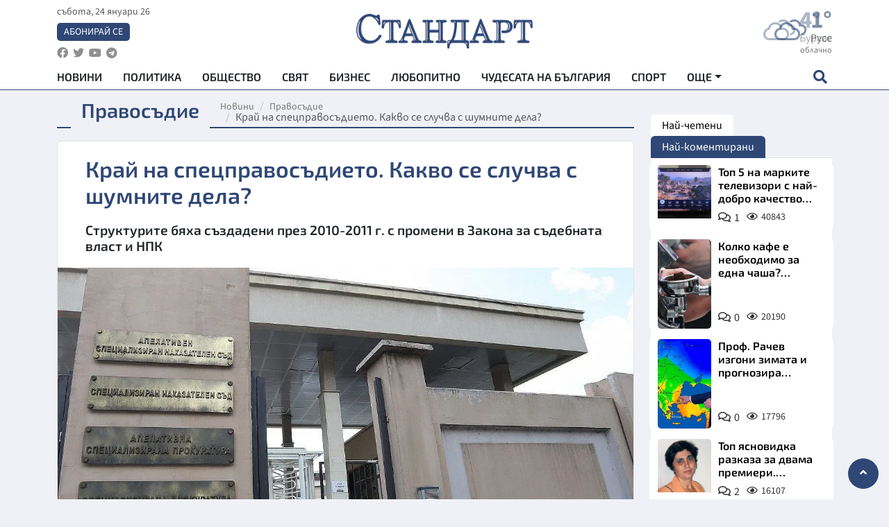

--- FILE ---
content_type: text/html; charset=utf-8
request_url: https://www.standartnews.com/balgariya-pravosudie/kray-na-spetspravosdieto-kakvo-se-sluchva-s-shumnite-dela-499323.html
body_size: 19552
content:
<!DOCTYPE html>
<html xmlns="https://www.w3.org/1999/xhtml" xml:lang="bg" lang="bg"
      prefix="og: https://ogp.me/ns# fb: https://ogp.me/ns/fb# article: https://ogp.me/ns/article#">
<head prefix="og: https://ogp.me/ns# fb: https://ogp.me/ns/fb#  article: https://ogp.me/ns/article#">

    <meta charset="utf-8" />
<meta http-equiv="Content-Type" content="text/html; charset=utf-8" />
<meta http-equiv="Content-Language" content="bg" />
<meta http-equiv="X-UA-Compatible" content="IE=edge">
<meta name="language" content="bulgarian" />
<meta name="country" content="Bulgaria"/>
<meta name="classification" content="Новини"/>
<meta name="owner" content="StandartNews.com - Последни новини от България и света"/>
<meta name="copyright" content="Copyright (c) by StandartNews.com - Последни новини от България и света"/>
<meta name="viewport" content="width=device-width, initial-scale=1.0">
<meta name="robots" content="index, follow, max-snippet:-1, max-image-preview:large, max-video-preview:-1" />
<meta name="googlebot" content="index, follow, max-snippet:-1, max-image-preview:large, max-video-preview:-1" />
<meta name="bingbot" content="index, follow, max-snippet:-1, max-image-preview:large, max-video-preview:-1" />
<meta name="revisit-after" content="1 hours" />
<title>Край на спецправосъдието. Какво се случва с шумните дела? - Правосъдие — Новини Стандарт</title>
<meta name="title" content="Край на спецправосъдието. Какво се случва с шумните дела? - Правосъдие — Новини Стандарт" />
<meta name="description" content="Структурите бяха създадени през 2010-2011 г. с промени в Закона за съдебната власт и НПК" />
<meta name="keywords" content="Специализирано Правосъдие, Закриване, Закони, Дела" />
<meta name="news_keywords" content="Специализирано Правосъдие, Закриване, Закони, Дела" />
<meta name="author" content="Иван Ангелов">
<meta name="rating" content="general">
<meta name="DC.Publisher" content="https://www.standartnews.com"/>
<meta name="DC.Language" content="bg"/>
<meta name="Location" content="global"/>
<meta name="geo.region" content="BG" />


<meta name="audience" content="General"/>
<meta name="distribution" content="global">
<meta name="allow-search" content="yes"/>
<meta name="msnbot" content="robots-terms"/>
<meta name="mssmarttagspreventparsing" content="true"/>
<meta property="og:locale" content="bg_BG" />
<meta property="og:type" content="article" />
<meta property="og:title" content="Край на спецправосъдието. Какво се случва с шумните дела? - Правосъдие — Новини Стандарт" />
<meta property="twitter:title" content="Край на спецправосъдието. Какво се случва с шумните дела? - Правосъдие — Новини Стандарт"/>
<meta name="twitter:card" content="summary_large_image" />
<meta name="twitter:site" content="StandartNews.com" />
<meta name="identifier-URL" content="https://www.standartnews.com" />

<meta property="og:description" content="Структурите бяха създадени през 2010-2011 г. с промени в Закона за съдебната власт и НПК" />
<meta property="og:url" content="https://www.standartnews.com/balgariya-pravosudie/kray-na-spetspravosdieto-kakvo-se-sluchva-s-shumnite-dela-499323.html" />
<meta property="og:site_name" content="StandartNews.com" />
<meta property="fb:pages" content="173798699346835" />

<meta property="article:publisher" content="Екрит Медиа ООД" />

<meta property="article:author" content="Иван Ангелов" />
<meta name="thumbnail" content="https://cdn.standartnews.com/media/99141/conversions/krai-na-specpravosiedieto-kakvo-se-slucva-s-sumnite-dela-og.jpg" />
<meta property="og:image" content="https://cdn.standartnews.com/media/99141/conversions/krai-na-specpravosiedieto-kakvo-se-slucva-s-sumnite-dela-og.jpg" />
<meta property="og:image:alt" content="Край на спецправосъдието. Какво се случва с шумните дела? - Правосъдие — Новини Стандарт" />
<meta property="og:image:width" content="1200" />
<meta property="og:image:height" content="630" />
<meta name="csrf-token" content="16VeWqAFkHZP9hHkhS5bEW2lNwU40ar9eOCjmBE5">


<link rel="canonical" href="https://www.standartnews.com/balgariya-pravosudie/kray-na-spetspravosdieto-kakvo-se-sluchva-s-shumnite-dela-499323.html" />
<link rel="alternate" hreflang="bg-BG" href="https://www.standartnews.com/balgariya-pravosudie/kray-na-spetspravosdieto-kakvo-se-sluchva-s-shumnite-dela-499323.html">

<meta property="article:tag" content="Специализирано Правосъдие" />
<meta property="article:tag" content="Закриване" />
<meta property="article:tag" content="Закони" />
<meta property="article:tag" content="Дела" />


<link rel="preconnect" href="//www.google-analytics.com">
<link rel="preconnect" href="https://fonts.gstatic.com">
<link rel="preconnect" href="//securepubads.g.doubleclick.net" crossorigin />
<link rel="dns-prefetch" href="//www.googletagmanager.com" />
<link rel="dns-prefetch" href="//pagead2.googlesyndication.com" />
<link rel="preconnect" href="//tpc.googlesyndication.com" crossorigin />
<link rel="dns-prefetch" href="//onesignal.com" />
<link rel="dns-prefetch" href="//cdn.onesignal.com" />
<link rel="dns-prefetch" href="//connect.facebook.net" />
<link rel="dns-prefetch" href="//gabg.hit.gemius.pl" />
<link rel="dns-prefetch" href="//alt.adocean.pl" />

<link rel="dns-prefetch" href="//www.facebook.com">


<script src="https://cdn.onesignal.com/sdks/web/v16/OneSignalSDK.page.js" defer></script>
<script>
    window.OneSignalDeferred = window.OneSignalDeferred || [];
    OneSignalDeferred.push(async function(OneSignal) {
        await OneSignal.init({
            appId: "f55c7f27-9611-466b-80da-1fb263e77cac",
        });
    });
</script>

<script async src="https://pagead2.googlesyndication.com/pagead/js/adsbygoogle.js?client=ca-pub-6729132906796153"  crossorigin="anonymous"></script>
 
<meta name="facebook-domain-verification" content="l17rgpna63sjtkbhdkku0a1m6k8f0w" />

<!-- Google Tag Manager -->
<script>(function(w,d,s,l,i){w[l]=w[l]||[];w[l].push({'gtm.start':
new Date().getTime(),event:'gtm.js'});var f=d.getElementsByTagName(s)[0],
j=d.createElement(s),dl=l!='dataLayer'?'&l='+l:'';j.async=true;j.src=
'https://www.googletagmanager.com/gtm.js?id='+i+dl;f.parentNode.insertBefore(j,f);
})(window,document,'script','dataLayer','GTM-T77QSFV5');</script>
<!-- End Google Tag Manager -->

<script async src="https://securepubads.g.doubleclick.net/tag/js/gpt.js"></script>

<!-- GPT v4 -->
<script>
  window.googletag = window.googletag || {cmd: []};
  googletag.cmd.push(function() {
    const mapping = googletag.sizeMapping()
      .addSize([1024, 0], [[970, 90],[970, 250],[750, 300],[750, 100],[750, 200],[600, 250],[600, 300],[528, 300],[300, 120]])
      .addSize([0, 0], [[300, 250],[300, 600],[336, 600],[300, 120]])
      .build();
    // h01-top
    googletag.defineSlot('/5677910/h01', [[970, 90], [728, 90], [300, 250], [970, 250]], 'div-gpt-ad-1762250055399-0').addService(googletag.pubads());
    // h02-c
    googletag.defineSlot('/5677910/h02-c', [[300, 250], [728, 90], 'fluid', [300, 600], [970, 90], [970, 250]], 'div-gpt-ad-1757747746776-0').addService(googletag.pubads());
    // h03m
    googletag.defineSlot('/5677910/h03m', [[300, 250], [336, 280], 'fluid', [300, 100]], 'div-gpt-ad-1757747917389-0').addService(googletag.pubads());
    // h04-right
    googletag.defineSlot('/5677910/h04r', [[300, 100], [300, 250], [300, 300], [300, 600]], 'div-gpt-ad-1757950575263-0').addService(googletag.pubads());
    // h05-left
    googletag.defineSlot('/5677910/h05-l', [[300, 250], [336, 280], [600, 250], [600, 300], [750, 200], [300, 600], [750, 300], 'fluid', [528, 300], [336, 600], [750, 100]], 'div-gpt-ad-1758001641328-0').addService(googletag.pubads());
    // h06-sidebar
    googletag.defineSlot('/5677910/h06-l', [[300, 250], [300, 600]], 'div-gpt-ad-1758013781534-0').addService(googletag.pubads());
    // h07-left
    googletag.defineSlot('/5677910/h07-l', [[600, 250], [750, 100], 'fluid', [336, 600], [300, 600], [336, 280], [300, 250], [750, 200], [750, 300]], 'div-gpt-ad-1758020847632-0').addService(googletag.pubads());
    // h08-sidebar
    googletag.defineSlot('/5677910/h08-r', [[300, 250], [300, 600]], 'div-gpt-ad-1758179692938-0').addService(googletag.pubads());
    // h09-sidebar
    googletag.defineSlot('/5677910/h09-r', [[300, 250], [300, 600]], 'div-gpt-ad-1758185132347-0').addService(googletag.pubads());
    // i02-sb
    googletag.defineSlot('/5677910/gam-i02-sb', [[300, 250], [300, 600]], 'div-gpt-ad-1756995482170-0').defineSizeMapping(mapping).addService(googletag.pubads());
    // gam-i3-ia-m
    googletag.defineSlot('/5677910/gam-i3-ia-m', [[600, 250], [336, 600], [600, 300], [750, 100], [750, 300], [300, 600], [300, 250], [528, 300], [750, 200]], 'div-gpt-ad-1767714341978-0').defineSizeMapping(mapping).addService(googletag.pubads());
    // gam-i3-2-ia
    googletag.defineSlot('/5677910/gam-i3-2-ia', [[300, 600], [600, 250], [300, 250], [750, 200], [336, 280]], 'div-gpt-ad-1767713899905-0').defineSizeMapping(mapping).addService(googletag.pubads());
    // gam-i4-ua-m
    googletag.defineSlot('/5677910/gam-i4-ua-m', [[750, 100], [300, 250], [600, 300], [750, 200], [300, 600], [600, 250], [528, 300], [750, 300], [336, 600]], 'div-gpt-ad-1757141963961-0').defineSizeMapping(mapping).addService(googletag.pubads());
    // i07-l
    googletag.defineSlot('/5677910/i07-l', [[300, 250], 'fluid', [528, 300], [336, 280], [336, 600], [600, 300], [750, 200], [750, 100], [300, 600], [600, 250], [750, 300]], 'div-gpt-ad-1757319745812-0').defineSizeMapping(mapping).addService(googletag.pubads());
    googletag.pubads().enableSingleRequest();
    googletag.pubads().collapseEmptyDivs();
    googletag.enableServices();
  });
</script>



    <meta name="atdlayout" content="article">

    <script type="application/ld+json">
        {
            "@context":"https://schema.org",
    "@type":"Organization",
    "name":"Стандарт Нюз",
    "logo": {
        "@type": "ImageObject",
        "url": "https:\/\/www.standartnews.com\/build\/assets\/logo-BWKZEvMh.png"    },
    "email": "agency@standartnews.com",
    "description": "Информационна агенция Стандарт Нюз и вестник Стандарт | Новини, анализи, коментари, интервюта | Актуални вести от България и Света",
    "telephone": "+359879807727",
 		"url" : "https://www.standartnews.com",
   	"sameAs" : [
   		"https://news.google.com/publications/CAAqBwgKMM7DoAwwr-uwBA?ceid=BG:bg&oc=3",
  		"https://www.facebook.com/standartnews",
  		"https://twitter.com/StandartNewsBG",
  		"https://www.youtube.com/@Standart-News",
  		"https://t.me/StandartNewsBg"
  	]
}
    </script>

    <script type="application/ld+json">
        {
            "@context": "https://schema.org",
	"@type": "hentry",
	"entry-title": "Край на спецправосъдието. Какво се случва с шумните дела?",
	"published": "2022-07-27T07:33:38+03:00",
	"updated": "2022-07-27T07:33:38+03:00"
}
    </script>


    <script type='application/ld+json'>
        {
          "@context": "https://schema.org",
  "@type": "NewsArticle",
  "mainEntityOfPage": {
    "@type": "WebPage",
    "@id": "https:\/\/www.standartnews.com\/balgariya-pravosudie\/kray-na-spetspravosdieto-kakvo-se-sluchva-s-shumnite-dela-499323.html"  },
  "isAccessibleForFree": true,
  "dateCreated": "2022-07-27T07:33:38+03:00",
  "datePublished": "2022-07-27T07:33:38+03:00",
  "dateModified": "2022-07-27T07:33:38+03:00",
  "inLanguage" : "bg-BG",
  "copyrightYear" : "2026",
  "keywords" : "\u0421\u043f\u0435\u0446\u0438\u0430\u043b\u0438\u0437\u0438\u0440\u0430\u043d\u043e \u041f\u0440\u0430\u0432\u043e\u0441\u044a\u0434\u0438\u0435, \u0417\u0430\u043a\u0440\u0438\u0432\u0430\u043d\u0435, \u0417\u0430\u043a\u043e\u043d\u0438, \u0414\u0435\u043b\u0430",
  "url": "https:\/\/www.standartnews.com\/balgariya-pravosudie\/kray-na-spetspravosdieto-kakvo-se-sluchva-s-shumnite-dela-499323.html",
  "headline": "Край на спецправосъдието. Какво се случва с шумните дела?",
  "description": "Структурите бяха създадени през 2010-2011 г. с промени в Закона за съдебната власт и НПК",
  "thumbnailUrl": "https:\/\/cdn.standartnews.com\/media\/99141\/conversions\/krai-na-specpravosiedieto-kakvo-se-slucva-s-sumnite-dela-og.jpg",
  "name": "Край на спецправосъдието. Какво се случва с шумните дела?",
  "articleBody": "Спецсъдът и спецпрокуратурата преустановяват работа от днес. До края на специализираното правосъдие се стигна, след като Народното събрание прие на 14 април промени в Закона за съдебната власт (ЗСВ), предложени от Министерството на правосъдието и внесени от Министерския съвет. Измененията в закона влизат в сила от 27 юли. Структурите бяха създадени през 2010 г. и 2011 г. с промени в Закона за съдебната власт и Наказателнопроцесуалния кодекс, а целта на създаването им е да се гледат бързо и точно делата срещу организирани престъпни групи. На 26 юли 2017 г. Народното събрание приема промени в Наказателно-процесуалния кодекс, съгласно които Специализираният съд ще се занимава с делата срещу лица, заемащи висши длъжности, по обвинения в присвояване, безстопанственост, корупция. Специализираните съд и прокуратура започват работа на 3 януари 2012 г., а създаването и обезпечаването на новите институции струва на държавата над 6,4 млн. лева, припомня БТА. Народните представители за специализираното правосъдие През 2010 г. по време на дебатите в правната комисия и пленарната зала за създаване на спецструктурите, Искра Фидосова посочва, че борбата с корупцията и организираната престъпност е приоритет за партия ГЕРБ. Депутатът Любен Корнезов от парламентарната група „Коалиция за България“ заявява, че според него тези промени са писани в МВР. По думите на Христо Бисеров от ДПС този закон не е срещу опозицията, това е закон срещу \"врага с партиен билет“. Веселин Методиев („Синята коалиция“) коментира, че няма начин да бъде защитена теза, че не става дума за политически съд. Мая Манолова от „Коалиция за България“ посочва, че в новите съдилища ще работят \"политически послушковци, които са избрали бърза възможност за израстване, изпълнявайки политически поръчки\". Четин Казак от ДПС коментира, че предлаганите съдилища са точно извънредни или специални и ще обслужват желанията на обвинението и на органите на досъдебното производство. Според него е постигната основната цел - МВР и ДАНС да си имат съд. Сега съдебната система е прекалено натоварена и неспособна да се справи с организираната престъпност. С този аргумент от ГЕРБ обясняват необходимостта от специализиран съд, който да \"отговаря на адекватно на конкретната криминогенна обстановка\". Гласуването на последните разпоредби от законопроекта за промени в ЗСВ през април 2022 г., с които се закриват спецструктурите, беше посрещнато с аплодисменти. \"Малка стъпка за човека, голяма крачка за човечеството\", коментира заместник-председателят на Народното събрание Кристиан Вигенин от „БСП за България“, ръководещ пленарното заседание. Законът ще се приеме с шампанско, но вероятно ще се приложи със сълзи, защото нямате никаква идея какво ще правите оттук нататък, нито политически, нито оперативно, каза Тома Биков от ГЕРБ-СДС в отрицателен вот. Мнението на прокуратурата за закриването На 4 май 2022 г. главният прокурор Иван Гешев внесе искане в Конституционния съд за обявяване на противоконституционност на разпоредби от приетите промени в Закона за съдебната власт. Повече от месец по-късно, на 14 юли, Конституционният съд отхвърля частично искането на главния прокурор Иван Гешев за противоконституционност на текстове. Решението е прието единодушно от съда с 10 гласа. За противоконституционни съдът приема единствено двата текста, които се отнасят до квотата от съдиите, прокурорите и следователите, които да се преназначат в съдилища и прокуратури, съответни на закриваните специализирани структури. Във всяка една стъпка от процеса на разработване на законопроекта Министерството на правосъдието на Република България се ръководеше изцяло от нормата на Конституцията. Поради тази причина никога не съм имала съмнение в конституционната съобразност на това законодателство, посочи тогава министърът на правосъдието Надежда Йорданова. „Лош закон, но закон, ние ще се постараем да го изпълним“, заяви дни преди окончателното закриване на спецструктурите ръководителят на Спецпрокуратурата Валентина Маджарова. По думите ѝ трябва да бъдат изпратени 841 дела - досъдебни производства, с над 10 хиляди тома материали по тях, из прокуратурите в страната, които ще бъдат правоприемник на спецпрокуратурата, като се очаква бройката на делата да се увеличи. Тя предупреди, че ще има спорове за подсъдност и компетентност, след като делата бъдат препратени към съответните прокуратури, което ще доведе до забавяне и затруднения. \"Благодаря на колегите си от специализираните структури, които през тези повече от 10 години направиха много за България и българските граждани по линия на борбата с организираната престъпност и корупцията\", заяви главният прокурор Иван Гешев по време на съвместен брифинг с ръководителите на двете специализирани прокуратури на тема: \"Закриването на спецправосъдието в България\", провел се на 22 юли. \"Структурите бяха закрити, защото притесниха хора с много голям финансов ресурс, а оттам - евентуално и много лица от обществения живот. Бяха закрити, защото вършат своята работа\", каза Иван Гешев. Становището на Специализирания наказателен и Апелативния специализиран наказателен съд по повод закриването на специализираните структури Закриването на двете специализирани съдилища ще бъде изцяло във вреда на българското общество, ще даде негативно отражение в националната и европейската сигурност и ще представлява пълно отстъпление от поетите от страната ни като член на ЕС ангажименти, посочват от двете съдилища. Като заявяват, че \"ликвидирането на специализираното наказателно правосъдие не съставлява съдебна реформа, а удовлетворява нелегитимни цели\". Промените в ЗСВ от април 2022 г. Софийският градски съд (СГС) става правоприемник на активите, пасивите, правата и задълженията на Специализирания наказателен съд, а Софийският апелативен съд - на Апелативния специализиран наказателен съд, предвиждат приетите промени. Първоинстанционните наказателни дела пред Специализирания наказателен съд, по които е проведено разпоредително заседание, стават подсъдни на СГС и разглеждането им продължава от съдебния състав, провел заседанието. Съдиите от съдебните състави, които не са преназначени в СГС, се командироват за участие в разглеждането на делата до приключването на производствата по тях. Съдиите от съдебния състав, разгледали първоинстанционните наказателни дела, по които е постановена присъда, когато не са преназначени в СГС, се командироват за обявяване на мотивите към присъдата, прие още парламентът. Първоинстанционните наказателни дела пред Специализирания наказателен съд, по които до влизането в сила на измененията не е проведено разпоредително заседание, се изпращат по подсъдност на съответните съдилища. Неприключилите до влизането в сила на промените досъдебни производства и преписки в Специализираната прокуратура се изпращат на съответните прокуратури по компетентност. Предвижда се неприключилите до влизането в сила на този закон производства пред Апелативния специализиран наказателен съд, по които не е проведено разпоредително заседание, да се изпращат по подсъдност на съответните апелативни съдилища. Неприключилите производства пред Апелативния специализиран наказателен съд, по които е проведено разпоредително заседание, стават подсъдни на Софийския апелативен съд и разглеждането им продължава от съдебния състав, провел заседанието. Парламентът прие и съответни изменения в Наказателно-процесуалния кодекс, които уреждат подсъдността на престъпленията, попадащи в юрисдикцията на закрития специализиран наказателен съд, като я прехвърлят към окръжните и районните съдилища по общите правила на родовата и местната подсъдност. На СГС, като първа инстанция, са подсъдни делата за престъпления от общ характер, извършени от съдии, прокурори и следователи, от други лица с имунитет, от членове на Министерския съвет, както и делата за престъпления против републиката. На СГС са подсъдни и делата от компетентност на Европейската прокуратура. По данни от началото на април 2022 г. общо висящите дела, които подлежат на доразглеждане, са 156, от тях  - 21 дела, на които е даден ход по същество в Апелативния специализиран наказателен съд, и 135 дела с проведено разпоредително заседание в Специализирания наказателен съд. Делата в Специализирания съд Сред стотиците дела в Специализирания съд има някои, които се отличават с фактическа и правна сложност, и в по-голямата си част - знакови за правосъдието у нас. Такива са делото за фалита на \"Корпоративна търговска банка\" (КТБ); за водната криза в Перник от 2019 г. срещу бившия министър Нено Димов; делото за пране на пари и данъчни престъпления срещу Ветко и Маринела Арабаджиеви; делото за пране на пари и данъчни престъпления срещу Николай и Евгения Баневи; делата срещу Васил Божков и други.",
  "author": {
    "@type": "Person",
    "name": "Иван Ангелов",
    "url": "https:\/\/www.standartnews.com\/avtor\/ivanangelov",
    "sameAs": [
		"https://news.google.com/publications/CAAqBwgKMM7DoAwwr-uwBA?ceid=BG:bg&oc=3",
  		"https://www.facebook.com/standartnews",
  		"https://twitter.com/StandartNewsBG",
  		"https://www.youtube.com/@Standart-News",
  		"https://t.me/StandartNewsBg"
    ]
  },
  "articleSection": [
                                    "България",
			"Правосъдие"                            ],
        "image": {
          "@type": "ImageObject",
          "url": "https:\/\/cdn.standartnews.com\/media\/99141\/conversions\/krai-na-specpravosiedieto-kakvo-se-slucva-s-sumnite-dela-og.jpg",
          "width": 1200,
          "height": 630
        },
        "wordCount" : 1213,
  "publisher": {
    "@type": "NewsMediaOrganization",
    "name": "Екрит Медиа ООД",
    "url": "https://www.standartnews.com",
    "logo": {
      "@type": "ImageObject",
      "url": "https:\/\/www.standartnews.com\/build\/assets\/logo-BWKZEvMh.png"    },
    "sameAs": [
      "https://www.facebook.com/standartnews",
      "https://twitter.com/StandartNewsBG"
    ]
  }
}
    </script>

    <script type="application/ld+json">
        {
           "@context": "https://schema.org",
	   "@type": "BreadcrumbList",
	   "itemListElement": [
		  {
			 "@type": "ListItem",
			 "position": 1,
			 "item": {
 			"@id": "https:\/\/www.standartnews.com",
				"name": "Новини"
			 }
		  },
		  {
			 "@type": "ListItem",
			 "position": 2,
			 "item": {
 			"@id": "https:\/\/www.standartnews.com\/balgariya-pravosudie.html",
				"name": "Правосъдие"			 }
		  }
	   ]
	}
    </script>


    <meta property="article:section" content="Правосъдие"/>
    <meta property="article:published_time" content="2022-07-27T07:33:38+03:00"/>
    <meta property="article:modified_time" content="2022-07-27T07:33:38+03:00"/>
    <meta property="og:updated_time" content="2022-07-27T07:33:38+03:00"/>
    <meta property="og:image:secure_url" content="https://cdn.standartnews.com/media/99141/conversions/krai-na-specpravosiedieto-kakvo-se-slucva-s-sumnite-dela-og.jpg"/>
    <meta name="copyright" content="©️ Екрит Медиа ООД"/>
    <meta name="twitter:card" content="summary_large_image"/>
    <meta name="twitter:description" content="Структурите бяха създадени през 2010-2011 г. с промени в Закона за съдебната власт и НПК"/>
    <meta name="twitter:title" content="Край на спецправосъдието. Какво се случва с шумните дела? - Правосъдие — Новини Стандарт"/>
    <meta name="twitter:site" content="StandartNews.com"/>
    <meta name="twitter:image" content="https://cdn.standartnews.com/media/99141/conversions/krai-na-specpravosiedieto-kakvo-se-slucva-s-sumnite-dela-og.jpg"/>
    <meta name="twitter:image:alt" content="https://cdn.standartnews.com/media/99141/conversions/krai-na-specpravosiedieto-kakvo-se-slucva-s-sumnite-dela-og.jpg">
    <meta name="twitter:creator" content="@StandartNews.com"/>
    <meta name="contact" content="info@standartnews.com"/>

<link rel="icon" type="image/x-icon" href="https://www.standartnews.com/build/assets/favicon-BowyKsyV.ico">
<link rel="apple-touch-icon" sizes="57x57" href="https://www.standartnews.com/build/assets/apple-icon-57x57-DuwwO6yu.png">
<link rel="apple-touch-icon" sizes="60x60" href="https://www.standartnews.com/build/assets/apple-icon-60x60-DGuB3NRA.png">
<link rel="apple-touch-icon" sizes="72x72" href="https://www.standartnews.com/build/assets/apple-icon-72x72-CF8D2x95.png">
<link rel="apple-touch-icon" sizes="76x76" href="https://www.standartnews.com/build/assets/apple-icon-76x76-BZUsb_bb.png">
<link rel="apple-touch-icon" sizes="114x114" href="https://www.standartnews.com/build/assets/apple-icon-114x114-BuDGPFSc.png">
<link rel="apple-touch-icon" sizes="120x120" href="https://www.standartnews.com/build/assets/apple-icon-120x120-PcQmG1I7.png">
<link rel="apple-touch-icon" sizes="144x144" href="https://www.standartnews.com/build/assets/ms-icon-144x144-CEJ87v-O.png">
<link rel="apple-touch-icon" sizes="152x152" href="https://www.standartnews.com/build/assets/apple-icon-152x152-WRzrQ7XH.png">
<link rel="apple-touch-icon" sizes="180x180" href="https://www.standartnews.com/build/assets/apple-icon-180x180-CvFLIUzM.png">
<link rel="icon" type="image/png" sizes="32x32" href="https://www.standartnews.com/build/assets/favicon-32x32-C7msAGai.png">
<link rel="icon" type="image/png" sizes="16x16" href="https://www.standartnews.com/build/assets/favicon-16x16-Drifnk-4.png">
<meta name="msapplication-TileImage" content="https://www.standartnews.com/build/assets/ms-icon-144x144-CEJ87v-O.png">
<link rel="manifest" href="https://www.standartnews.com/build/assets/site-DImO3pJD.webmanifest">

<!--[if lt IE 9]>
<script>
document.createElement('header');
document.createElement('nav');
document.createElement('section');
document.createElement('article');
document.createElement('aside');
document.createElement('footer');
document.createElement('hgroup');
</script>
<![endif]-->


    <link rel="dns-prefetch" href="https://ads.standartnews.com">
    <link rel="preconnect" href="https://ads.standartnews.com" crossorigin/>

    <link rel="dns-prefetch" href="https://cdn.standartnews.com">
    <link rel="preconnect" href="https://cdn.standartnews.com" crossorigin>




    <link rel="preload" as="style" href="https://www.standartnews.com/build/assets/front-Dk8Eg5dK.css" /><link rel="preload" as="style" href="https://www.standartnews.com/build/assets/front-DkBSsmpK.css" /><link rel="modulepreload" as="script" href="https://www.standartnews.com/build/assets/front-C6RDu5z_.js" /><link rel="stylesheet" href="https://www.standartnews.com/build/assets/front-Dk8Eg5dK.css" data-navigate-track="reload" /><link rel="stylesheet" href="https://www.standartnews.com/build/assets/front-DkBSsmpK.css" data-navigate-track="reload" /><script type="module" src="https://www.standartnews.com/build/assets/front-C6RDu5z_.js" data-navigate-track="reload"></script>
    
</head>
<body>


<!-- Google Tag Manager (noscript) -->
<noscript>
    <iframe src="https://www.googletagmanager.com/ns.html?id=GTM-T77QSFV5"
            height="0" width="0" style="display:none;visibility:hidden"></iframe>
</noscript>
<!-- End Google Tag Manager (noscript) -->

<div class="sub-header">
        <center>
            <!-- Ad Server Javascript Tag - i00 -->
<script type='text/javascript'><!--//<![CDATA[
   var m3_u = (location.protocol=='https:'?'https://ads.standartnews.com/www/delivery/ajs.php':'http://ads.standartnews.com/www/delivery/ajs.php');
   var m3_r = Math.floor(Math.random()*99999999999);
   if (!document.MAX_used) document.MAX_used = ',';
   document.write ("<scr"+"ipt type='text/javascript' src='"+m3_u);
   document.write ("?zoneid=56&target=_blank");
   document.write ('&cb=' + m3_r);
   if (document.MAX_used != ',') document.write ("&exclude=" + document.MAX_used);
   document.write (document.charset ? '&charset='+document.charset : (document.characterSet ? '&charset='+document.characterSet : ''));
   document.write ("&loc=" + escape(window.location));
   if (document.referrer) document.write ("&referer=" + escape(document.referrer));
   if (document.context) document.write ("&context=" + escape(document.context));
   document.write ("'><\/scr"+"ipt>");
//]]>--></script><noscript><a href='https://ads.standartnews.com/www/delivery/ck.php?n=aaa93663&cb=INSERT_RANDOM_NUMBER_HERE' target='_blank'><img src='https://ads.standartnews.com/www/delivery/avw.php?zoneid=56&cb=INSERT_RANDOM_NUMBER_HERE&n=aaa93663' border='0' alt='' /></a></noscript>
        </center>
    </div>

<header id="header">
  <div class="container">
    <div class="header-top row">

      <div class="col-3 col-md-4">
        <div class="d-none d-md-flex h-100 justify-content-between flex-column align-items-start">
          <div class="date">събота, 24 януари 26</div>
          <div class="subscribe"><a href="https://abonament.standartnews.com/" target="_blank" title="Абонирай се за вестник Стандарт " >Абонирай се</a></div>
          <div class="social-links">
            <ul class="social-list">
                            <li><a href="https://www.facebook.com/standartnews"  title="Последвайте StandartNews в Facebook" target="_blank" ><i class="fab fa-facebook"></i></a></li>
              
                            <li><a href="https://twitter.com/StandartNewsBG"  title="Последвайте StandartNews в Instagram" target="_blank"><i class="fab fa-twitter"></i></a></li>
              
                            <li><a href="https://www.youtube.com/@Standart-News" title="Последвайте StandartNews в YouTube" target="_blank"><i class="fab fa-youtube"></i></a></li>
              
              
                            <li><a href="https://t.me/StandartNewsBg"  title="Последвайте StandartNews в Telegram" target="_blank"><i class="fab fa-telegram"></i></a></li>
              
            </ul>
          </div>
        </div>

        <div class="d-flex d-md-none h-100 align-items-center">
          <button aria-label="mobile navigation" class="d-block d-md-none burger-bnt swipe-menu-btn">
           <i class="fas fa-bars"></i>
          </button>
        </div>
      </div>

      <div class="col-6 col-md-4 text-center logo">
        <a href="https://www.standartnews.com" title="" >
          <img src="https://www.standartnews.com/build/assets/logo-BWKZEvMh.png" width="305" height="60" title="StandartNews.com" alt="Стандарт Нюз" />
        </a>
      </div>

      <div class="col-3 col-md-4">

        <div id="weather-header" class="d-none d-md-flex h-100 ">
                    <div>
            <div class=" weather  flex-column justify-content-center">
                <div class="d-flex mb-1 justify-content-center">
                    <i class="icon wi wi-windy"></i>
                    <div>
                      <div class="temp">-1°</div>
                      <div class="city">София</div>
                    </div>
                </div>
                <div class="condition-text">лека мъгла</div>
            </div>
          </div>
                    <div>
            <div class=" weather  flex-column justify-content-center">
                <div class="d-flex mb-1 justify-content-center">
                    <i class="icon wi wi-windy"></i>
                    <div>
                      <div class="temp">0°</div>
                      <div class="city">Пловдив</div>
                    </div>
                </div>
                <div class="condition-text">лека мъгла</div>
            </div>
          </div>
                    <div>
            <div class=" weather  flex-column justify-content-center">
                <div class="d-flex mb-1 justify-content-center">
                    <i class="icon wi wi-cloudy"></i>
                    <div>
                      <div class="temp">1°</div>
                      <div class="city">Варна</div>
                    </div>
                </div>
                <div class="condition-text">облачно</div>
            </div>
          </div>
                    <div>
            <div class=" weather  flex-column justify-content-center">
                <div class="d-flex mb-1 justify-content-center">
                    <i class="icon wi wi-cloudy"></i>
                    <div>
                      <div class="temp">4°</div>
                      <div class="city">Бургас</div>
                    </div>
                </div>
                <div class="condition-text">облачно</div>
            </div>
          </div>
                    <div>
            <div class=" weather  flex-column justify-content-center">
                <div class="d-flex mb-1 justify-content-center">
                    <i class="icon wi wi-cloudy"></i>
                    <div>
                      <div class="temp">1°</div>
                      <div class="city">Русе</div>
                    </div>
                </div>
                <div class="condition-text">облачно</div>
            </div>
          </div>
                    <div>
            <div class=" weather  flex-column justify-content-center">
                <div class="d-flex mb-1 justify-content-center">
                    <i class="icon wi wi-cloudy"></i>
                    <div>
                      <div class="temp">4°</div>
                      <div class="city">Стара Загора</div>
                    </div>
                </div>
                <div class="condition-text">облачно</div>
            </div>
          </div>
                    <div>
            <div class=" weather  flex-column justify-content-center">
                <div class="d-flex mb-1 justify-content-center">
                    <i class="icon wi wi-windy"></i>
                    <div>
                      <div class="temp">-1°</div>
                      <div class="city">Плевен</div>
                    </div>
                </div>
                <div class="condition-text">лека мъгла</div>
            </div>
          </div>
                    <div>
            <div class=" weather  flex-column justify-content-center">
                <div class="d-flex mb-1 justify-content-center">
                    <i class="icon wi wi-cloudy"></i>
                    <div>
                      <div class="temp">3°</div>
                      <div class="city">Сливен</div>
                    </div>
                </div>
                <div class="condition-text">облачно</div>
            </div>
          </div>
                    <div>
            <div class=" weather  flex-column justify-content-center">
                <div class="d-flex mb-1 justify-content-center">
                    <i class="icon wi wi-cloudy"></i>
                    <div>
                      <div class="temp">0°</div>
                      <div class="city">Добрич</div>
                    </div>
                </div>
                <div class="condition-text">облачно</div>
            </div>
          </div>
                    <div>
            <div class=" weather  flex-column justify-content-center">
                <div class="d-flex mb-1 justify-content-center">
                    <i class="icon wi wi-cloudy"></i>
                    <div>
                      <div class="temp">1°</div>
                      <div class="city">Шумен</div>
                    </div>
                </div>
                <div class="condition-text">облачно</div>
            </div>
          </div>
                    <div>
            <div class=" weather  flex-column justify-content-center">
                <div class="d-flex mb-1 justify-content-center">
                    <i class="icon wi wi-cloudy"></i>
                    <div>
                      <div class="temp">-2°</div>
                      <div class="city">Перник</div>
                    </div>
                </div>
                <div class="condition-text">облачно</div>
            </div>
          </div>
                  </div>


        <div class="d-flex d-md-none search-btn h-100  justify-content-end">
          <button aria-label="open search form" class="d-block d-md-none">
           <i class="fas fa-search"></i>
           <i class="fas fa-times"></i>
          </button>

        </div>

      </div>

    </div>


    <div class="d-none d-md-flex ">
      <nav class="main-nav" itemscope="" itemtype="https://schema.org/SiteNavigationElement" >
        <div class="collapse navbar-collapse d-none d-md-block">
          <ul class="navbar-nav main-menu d-none d-md-block">
                                  <li class="nav-item nav-item-0  " itemprop="name">
              <a  class="nav-link   " href="/" target="" title="Новини" itemprop="url" >Новини</a>

              
              
                          </li>
                        <li class="nav-item nav-item-1  " itemprop="name">
              <a  class="nav-link   " href="/balgariya-politika.html" target="" title="Политика" itemprop="url" >Политика</a>

              
                          </li>
                        <li class="nav-item nav-item-2  " itemprop="name">
              <a  class="nav-link   " href="/balgariya-obshtestvo.html" target="" title="Общество" itemprop="url" >Общество</a>

              
                          </li>
                        <li class="nav-item nav-item-3  " itemprop="name">
              <a  class="nav-link   " href="/svyat.html" target="" title="Свят" itemprop="url" >Свят</a>

              
                          </li>
                        <li class="nav-item nav-item-4  " itemprop="name">
              <a  class="nav-link   " href="/biznes.html" target="" title="Бизнес" itemprop="url" >Бизнес</a>

              
                          </li>
                        <li class="nav-item nav-item-5  " itemprop="name">
              <a  class="nav-link   " href="/lifestyle-lyubopitno.html" target="" title="Любопитно" itemprop="url" >Любопитно</a>

              
                          </li>
                        <li class="nav-item nav-item-6  " itemprop="name">
              <a  class="nav-link   " href="/chudesata-na-balgariya.html" target="" title="Чудесата на България" itemprop="url" >Чудесата на България</a>

              
                          </li>
                        <li class="nav-item nav-item-7  " itemprop="name">
              <a  class="nav-link   " href="/sport.html" target="" title="Спорт" itemprop="url" >Спорт</a>

              
                          </li>
                        <li class="nav-item nav-item-8  " itemprop="name">
              <a  class="nav-link   " href="/podcast.html" target="" title="Подкаст" itemprop="url" >Подкаст</a>

              
                          </li>
                        <li class="nav-item nav-item-9  " itemprop="name">
              <a  class="nav-link   " href="/regionalni.html" target="" title="Регионални" itemprop="url" >Регионални</a>

              
                          </li>
                        <li class="nav-item nav-item-10  " itemprop="name">
              <a  class="nav-link   " href="/vestnik-standart.html" target="" title="Вестник Стандарт" itemprop="url" >Вестник Стандарт</a>

              
                          </li>
                        <li class="nav-item nav-item-11  " itemprop="name">
              <a  class="nav-link   " href="/mladezhka-akademiya-chudesata-na-balgariya.html" target="" title="Младежка академия &quot;Чудесата на България&quot;" itemprop="url" >Младежка академия &quot;Чудесата на България&quot;</a>

              
                          </li>
                        <li class="nav-item nav-item-12  " itemprop="name">
              <a  class="nav-link   " href="/zdrave.html" target="" title="Здраве" itemprop="url" >Здраве</a>

              
                          </li>
                        <li class="nav-item nav-item-13  " itemprop="name">
              <a  class="nav-link   " href="/balgariya-obrazovanie.html" target="" title="Образование" itemprop="url" >Образование</a>

              
                          </li>
                        <li class="nav-item nav-item-14  " itemprop="name">
              <a  class="nav-link   " href="/moyat-grad.html" target="" title="Моят град" itemprop="url" >Моят град</a>

              
                          </li>
                        <li class="nav-item nav-item-15  " itemprop="name">
              <a  class="nav-link   " href="/tekhnologii.html" target="" title="Технологии" itemprop="url" >Технологии</a>

              
                          </li>
                        <li class="nav-item nav-item-16  " itemprop="name">
              <a  class="nav-link   " href="/da-na-blgarskata-khrana.html" target="" title="ДА!На българската храна" itemprop="url" >ДА!На българската храна</a>

              
                          </li>
                        <li class="nav-item nav-item-17  " itemprop="name">
              <a  class="nav-link   " href="/da-na-blgarskata-ikonomika.html" target="" title="ДА! На българската икономика" itemprop="url" >ДА! На българската икономика</a>

              
                          </li>
                        <li class="nav-item nav-item-18  " itemprop="name">
              <a  class="nav-link   " href="/kultura.html" target="" title="Култура" itemprop="url" >Култура</a>

              
                          </li>
                        <li class="nav-item nav-item-19  " itemprop="name">
              <a  class="nav-link   " href="/balgariya-pravosudie.html" target="" title="Правосъдие" itemprop="url" >Правосъдие</a>

              
                          </li>
                        <li class="nav-item nav-item-20  " itemprop="name">
              <a  class="nav-link   " href="/balgariya-krimi.html" target="" title="Крими" itemprop="url" >Крими</a>

              
                          </li>
                        <li class="nav-item nav-item-21  " itemprop="name">
              <a  class="nav-link   " href="/kiberzashchitnitsi.html" target="" title="Киберзащитници" itemprop="url" >Киберзащитници</a>

              
                          </li>
                        <li class="nav-item nav-item-22  " itemprop="name">
              <a  class="nav-link   " href="/vyara.html" target="" title="Вяра" itemprop="url" >Вяра</a>

              
                          </li>
                        <li class="nav-item nav-item-23  " itemprop="name">
              <a  class="nav-link   " href="/malki-obyavi.html" target="" title="Обяви" itemprop="url" >Обяви</a>

              
                          </li>
                        <li class="nav-item nav-item-24  " itemprop="name">
              <a  class="nav-link   " href="/voynata-v-ukrayna.html" target="" title="Войната в Украйна" itemprop="url" >Войната в Украйна</a>

              
                          </li>
                                  <li class="nav-item more dropdown">
              <span class="nav-link dropdown-toggle">Още</span>
              <ul class="dropdown-menu"></ul>
            </li>
          </ul>
        </div>
      </nav>

      <div class="search-icon  search-btn">
        <button aria-label="open search form" class="h-100">
          <i class="fas fa-search"></i>
          <i class="fas fa-times"></i>
        </button>
      </div>
    </div>


  </div>

  <div id="mobile-nav" class="d-md-none">

    <div class="header">
      <a href="https://www.standartnews.com">
        <img src="https://www.standartnews.com/build/assets/logo-white-C2sOev6b.png" width="305" height="60" alt="Стандарт" title="Standart News" >
      </a>
    </div>

    <button aria-label="close search form" class="close-btn">
      <i class="fas fa-times"></i>
    </button>

    <ul class="navbar-nav mobile-menu">
                <li class="nav-item nav-item-0    "><a class="nav-link" href="/" target="" title="Начална страница">Новини</a>

        
      </li>
            <li class="nav-item nav-item-1    "><a class="nav-link" href="/balgariya-politika.html" target="" title="Политика">Политика</a>

        
      </li>
            <li class="nav-item nav-item-2    "><a class="nav-link" href="/balgariya-obshtestvo.html" target="" title="Общество">Общество</a>

        
      </li>
            <li class="nav-item nav-item-3    "><a class="nav-link" href="/podcast.html" target="" title="Подкаст">Подкаст</a>

        
      </li>
            <li class="nav-item nav-item-4    "><a class="nav-link" href="/biznes.html" target="" title="Бизнес">Бизнес</a>

        
      </li>
            <li class="nav-item nav-item-5    "><a class="nav-link" href="/svyat.html" target="" title="Свят">Свят</a>

        
      </li>
            <li class="nav-item nav-item-6    "><a class="nav-link" href="/lifestyle-lyubopitno.html" target="" title="Любопитно">Любопитно</a>

        
      </li>
            <li class="nav-item nav-item-7    "><a class="nav-link" href="/lifestyle.html" target="" title="Лайфстайл">Лайфстайл</a>

        
      </li>
            <li class="nav-item nav-item-8    "><a class="nav-link" href="/sport.html" target="" title="Спорт">Спорт</a>

        
      </li>
            <li class="nav-item nav-item-9    "><a class="nav-link" href="/regionalni.html" target="" title="Регионални">Регионални</a>

        
      </li>
            <li class="nav-item nav-item-10    "><a class="nav-link" href="/chudesata-na-balgariya.html" target="" title="Чудесата на България">Чудесата на България</a>

        
      </li>
            <li class="nav-item nav-item-11    "><a class="nav-link" href="/mladezhka-akademiya-chudesata-na-balgariya.html" target="" title="Младежка академия &quot;Чудесата на България&quot;">Младежка академия &quot;Чудесата на България&quot;</a>

        
      </li>
            <li class="nav-item nav-item-12    "><a class="nav-link" href="/vestnik-standart.html" target="" title="Вестник &quot;Стандарт&quot;">Вестник &quot;Стандарт&quot;</a>

        
      </li>
            <li class="nav-item nav-item-13    "><a class="nav-link" href="/zdrave.html" target="" title="Здраве">Здраве</a>

        
      </li>
            <li class="nav-item nav-item-14    "><a class="nav-link" href="/balgariya-obrazovanie.html" target="" title="Образование">Образование</a>

        
      </li>
            <li class="nav-item nav-item-15    "><a class="nav-link" href="/moyat-grad.html" target="" title="Моят град">Моят град</a>

        
      </li>
            <li class="nav-item nav-item-16    "><a class="nav-link" href="/da-na-blgarskata-khrana.html" target="" title="ДА! На българската храна">ДА! На българската храна</a>

        
      </li>
            <li class="nav-item nav-item-17    "><a class="nav-link" href="/da-na-blgarskata-ikonomika.html" target="" title="ДА! На българската икономика">ДА! На българската икономика</a>

        
      </li>
            <li class="nav-item nav-item-18    "><a class="nav-link" href="/kultura.html" target="" title="Култура">Култура</a>

        
      </li>
            <li class="nav-item nav-item-19    "><a class="nav-link" href="/tekhnologii.html" target="" title="Технологии">Технологии</a>

        
      </li>
            <li class="nav-item nav-item-20    "><a class="nav-link" href="/balgariya-pravosudie.html" target="" title="Правосъдие">Правосъдие</a>

        
      </li>
            <li class="nav-item nav-item-21    "><a class="nav-link" href="/balgariya-krimi.html" target="" title="Крими">Крими</a>

        
      </li>
            <li class="nav-item nav-item-22    "><a class="nav-link" href="/kiberzashchitnitsi.html" target="" title="Киберзащитници">Киберзащитници</a>

        
      </li>
            <li class="nav-item nav-item-23    "><a class="nav-link" href="/vyara.html" target="" title="Вяра">Вяра</a>

        
      </li>
            <li class="nav-item nav-item-24    "><a class="nav-link" href="/malki-obyavi.html" target="" title="Малки обяви">Малки обяви</a>

        
      </li>
          

    </ul>

    <div class="footer">
      <ul class="social-list">
                <li><a href="https://www.facebook.com/standartnews" title="Последвайте StandartNews в Facebook" target="_blank" ><i class="fab fa-facebook"></i></a></li>
        
                <li><a href="https://twitter.com/StandartNewsBG" title="Последвайте StandartNews в X" target="_blank"><i class="fab fa-twitter"></i></a></li>
        
                <li><a href="https://www.youtube.com/@Standart-News" title="Последвайте StandartNews в YouTube" target="_blank"><i class="fab fa-youtube"></i></a></li>
        
        
                <li><a href="https://t.me/StandartNewsBg" title="Последвайте StandartNews в Telegram" target="_blank"><i class="fab fa-telegram"></i></a></li>
              </ul>
    </div>
  </div>

  <div class="form-container" id="search-form">
    <form method="GET" action="https://www.standartnews.com/search" accept-charset="UTF-8">
    <div class="container">
      <div class="row">
        <div class="col-12 d-flex">

          <input placeholder="Търси..." name="q" type="text">

          <button aria-label="submit search form" class="search-submit-btn">
            <i class="fas fa-search"></i>
          </button>

          </form>
        </div>


      </div>
    </div>
  </div>


</header>

<main id="main">

    








    <section id="article-page">
        <div class="container">
            <div class="row">

                <div class="col-12 col-lg-8 col-xl-9 ">
                    <div class="row">
                        <div class="col-12">
                            <div class="header-section inside">

                                <a href="https://www.standartnews.com/balgariya-pravosudie.html" class="section-title"
                                   title="Още от Правосъдие">
                                    <span class="title">Правосъдие</span></a>

                                <nav class="breadcrumb-nav" aria-label="Breadcrumb" role="navigation">
  <ol class="breadcrumb">
  		  		    	<li class="breadcrumb-item"><a href="https://www.standartnews.com" title="Новини">Новини</a></li>
	        	  		    	<li class="breadcrumb-item"><a href="https://www.standartnews.com/balgariya-pravosudie.html" title="Правосъдие">Правосъдие</a></li>
	        	  	
						<li class="breadcrumb-item active" aria-current="page"><span>Край на спецправосъдието. Какво се случва с шумните дела?</span></li> 
					      
  </ol>
</nav>  



                            </div>
                        </div>

                        <div class="col-12">

                            <article id="article" itemscope itemtype="https://schema.org/NewsArticle">
                                <h1 class="title" itemprop="headline name">Край на спецправосъдието. Какво се случва с шумните дела?</h1>

                                                                    <h2 class="subtitle" itemprop="alternativeHeadline">Структурите бяха създадени през 2010-2011 г. с промени в Закона за съдебната власт и НПК</h2>
                                

                                

                                

                                
                                
                                
                                
                                
                                
                                
                                
                                
                                

                                
                                
                                
                                
                                
                                
                                

                                
                                
                                

                                
                                
                                
                                
                                
                                
                                

                                                                    <div class="post-thumbnail">
                                        <figure class="responsive" itemprop="image" itemscope itemtype="https://schema.org/ImageObject"><picture><source type="image/webp" media="(max-width: 200px)" srcset="https://cdn.standartnews.com/media/99141/responsive-images/krai-na-specpravosiedieto-kakvo-se-slucva-s-sumnite-dela___responsive_200_111.webp"><source type="image/webp" media="(max-width: 360px)" srcset="https://cdn.standartnews.com/media/99141/responsive-images/krai-na-specpravosiedieto-kakvo-se-slucva-s-sumnite-dela___responsive_360_200.webp"><source type="image/webp" media="(max-width: 480px)" srcset="https://cdn.standartnews.com/media/99141/responsive-images/krai-na-specpravosiedieto-kakvo-se-slucva-s-sumnite-dela___responsive_480_267.webp"><source type="image/webp" media="(max-width: 640px)" srcset="https://cdn.standartnews.com/media/99141/responsive-images/krai-na-specpravosiedieto-kakvo-se-slucva-s-sumnite-dela___responsive_640_356.webp"><source type="image/webp" media="(max-width: 960px)" srcset="https://cdn.standartnews.com/media/99141/responsive-images/krai-na-specpravosiedieto-kakvo-se-slucva-s-sumnite-dela___responsive_960_534.webp"><source type="image/webp" media="(max-width: 1200px)" srcset="https://cdn.standartnews.com/media/99141/responsive-images/krai-na-specpravosiedieto-kakvo-se-slucva-s-sumnite-dela___responsive_1200_667.webp"><img alt="Край на спецправосъдието. Какво се случва с шумните дела?" loading="eager" decoding="async" fetchpriority="high" src="https://cdn.standartnews.com/media/99141/responsive-images/krai-na-specpravosiedieto-kakvo-se-slucva-s-sumnite-dela___responsive_1200_667.webp" sizes="100vw"><meta itemprop="contentUrl" content="https://cdn.standartnews.com/media/99141/responsive-images/krai-na-specpravosiedieto-kakvo-se-slucva-s-sumnite-dela___responsive_1200_667.webp"></picture></figure>
                                    </div>
                                

                                <div class="post-meta">
                                    <div class="post-date">
                                        <i class="far fa-clock"></i> 27 юли 22 | 7:33
                                        <div class="d-none">
                                            <time itemprop="datePublished"
                                                  content="2022-07-27T07:33:38+03:00"
                                                  datetime="2022-07-27T07:33:38+03:00">27 юли 22 | 7:33</time>
                                            <meta itemprop="dateModified"
                                                  content="2022-07-27T07:33:38+03:00"/>
                                        </div>
                                    </div>

                                                                            <div>
                                            <button class="scrollToCommentsButton"
                                                    data-target="comment-form">
                                                <i class="far fa-comments"></i> 0 <span
                                                        class="d-none d-md-inline">коментара</span>
                                            </button>
                                        </div>
                                    
                                    <div>
                                        <i class="far fa-eye"></i> 20701

                                        <div class="d-none">
                                            <script>

                                                async function fetchData(url) {
                                                    try {
                                                        const response = await fetch(url);
                                                        if (!response.ok) {
                                                            throw new Error('Network response was not ok');
                                                        }
                                                        const data = await response.json();
                                                    } catch (error) {
                                                        console.error('There was a problem with the fetch operation:', error);
                                                    }
                                                }

                                                fetchData('https://www.standartnews.com/article/views?id=499323');
                                            </script>
                                        </div>


                                    </div>

                                                                            <div class="d-none d-md-block"><i
                                                    class="far fa-user-circle"></i> Иван Ангелов
                                        </div>
                                    
                                </div>

                                <div class="post-content" itemprop="articleBody">
                                    <p>Спецсъдът и спецпрокуратурата преустановяват работа от днес. До края на специализираното правосъдие се стигна, след като Народното събрание прие на 14 април промени в Закона за съдебната власт (ЗСВ), предложени от Министерството на правосъдието и внесени от Министерския съвет. Измененията в закона влизат в сила от 27 юли.</p>

<p>Структурите бяха създадени през 2010 г. и 2011 г. с промени в Закона за съдебната власт и Наказателнопроцесуалния кодекс, а целта на създаването им е да се гледат бързо и точно делата срещу организирани престъпни групи. На 26 юли 2017 г. Народното събрание приема промени в Наказателно-процесуалния кодекс, съгласно които Специализираният съд ще се занимава с делата срещу лица, заемащи висши длъжности, по обвинения в присвояване, безстопанственост, корупция.</p><div class="ads text-center"><!-- Ad Server Javascript Tag - i03 in Article -->
<script type='text/javascript'><!--//<![CDATA[
   var m3_u = (location.protocol=='https:'?'https://ads.standartnews.com/www/delivery/ajs.php':'http://ads.standartnews.com/www/delivery/ajs.php');
   var m3_r = Math.floor(Math.random()*99999999999);
   if (!document.MAX_used) document.MAX_used = ',';
   document.write ("<scr"+"ipt type='text/javascript' src='"+m3_u);
   document.write ("?zoneid=41&target=_blank");
   document.write ('&cb=' + m3_r);
   if (document.MAX_used != ',') document.write ("&exclude=" + document.MAX_used);
   document.write (document.charset ? '&charset='+document.charset : (document.characterSet ? '&charset='+document.characterSet : ''));
   document.write ("&loc=" + escape(window.location));
   if (document.referrer) document.write ("&referer=" + escape(document.referrer));
   if (document.context) document.write ("&context=" + escape(document.context));
   document.write ("'><\/scr"+"ipt>");
//]]>--></script><noscript><a href='https://ads.standartnews.com/www/delivery/ck.php?n=aaa93663&cb=INSERT_RANDOM_NUMBER_HERE' target='_blank'><img src='https://ads.standartnews.com/www/delivery/avw.php?zoneid=41&cb=INSERT_RANDOM_NUMBER_HERE&n=aaa93663' border='0' alt='' /></a></noscript>
</div>

<p>Специализираните съд и прокуратура започват работа на 3 януари 2012 г., а създаването и обезпечаването на новите институции струва на държавата над 6,4 млн. лева, припомня БТА.</p>

<p><strong>Народните представители за специализираното правосъдие</strong></p>

<p>През 2010 г. по време на дебатите в правната комисия и пленарната зала за създаване на спецструктурите, Искра Фидосова посочва, че борбата с корупцията и организираната престъпност е приоритет за партия ГЕРБ. </p><div class="ads text-center"><!-- Ad Server Javascript Tag - i03-2 in Article 2 -->
<script type='text/javascript'><!--//<![CDATA[
   var m3_u = (location.protocol=='https:'?'https://ads.standartnews.com/www/delivery/ajs.php':'http://ads.standartnews.com/www/delivery/ajs.php');
   var m3_r = Math.floor(Math.random()*99999999999);
   if (!document.MAX_used) document.MAX_used = ',';
   document.write ("<scr"+"ipt type='text/javascript' src='"+m3_u);
   document.write ("?zoneid=71&target=_blank");
   document.write ('&cb=' + m3_r);
   if (document.MAX_used != ',') document.write ("&exclude=" + document.MAX_used);
   document.write (document.charset ? '&charset='+document.charset : (document.characterSet ? '&charset='+document.characterSet : ''));
   document.write ("&loc=" + escape(window.location));
   if (document.referrer) document.write ("&referer=" + escape(document.referrer));
   if (document.context) document.write ("&context=" + escape(document.context));
   document.write ("'><\/scr"+"ipt>");
//]]>--></script><noscript><a href='https://ads.standartnews.com/www/delivery/ck.php?n=aaa93663&cb=INSERT_RANDOM_NUMBER_HERE' target='_blank'><img src='https://ads.standartnews.com/www/delivery/avw.php?zoneid=71&cb=INSERT_RANDOM_NUMBER_HERE&n=aaa93663' border='0' alt='' /></a></noscript>
</div>

<p>Депутатът Любен Корнезов от парламентарната група „Коалиция за България“ заявява, че според него тези промени са писани в МВР. По думите на Христо Бисеров от ДПС този закон не е срещу опозицията, това е закон срещу "врага с партиен билет“. Веселин Методиев („Синята коалиция“) коментира, че няма начин да бъде защитена теза, че не става дума за политически съд. Мая Манолова от „Коалиция за България“ посочва, че в новите съдилища ще работят "политически послушковци, които са избрали бърза възможност за израстване, изпълнявайки политически поръчки". Четин Казак от ДПС коментира, че предлаганите съдилища са точно извънредни или специални и ще обслужват желанията на обвинението и на органите на досъдебното производство. Според него е постигната основната цел - МВР и ДАНС да си имат съд. Сега съдебната система е прекалено натоварена и неспособна да се справи с организираната престъпност. С този аргумент от ГЕРБ обясняват необходимостта от специализиран съд, който да "отговаря на адекватно на конкретната криминогенна обстановка".</p>

<p>Гласуването на последните разпоредби от законопроекта за промени в ЗСВ през април 2022 г., с които се закриват спецструктурите, беше посрещнато с аплодисменти. "Малка стъпка за човека, голяма крачка за човечеството", коментира заместник-председателят на Народното събрание Кристиан Вигенин от „БСП за България“, ръководещ пленарното заседание.</p>

<p>Законът ще се приеме с шампанско, но вероятно ще се приложи със сълзи, защото нямате никаква идея какво ще правите оттук нататък, нито политически, нито оперативно, каза Тома Биков от ГЕРБ-СДС в отрицателен вот.</p>

<p><strong>Мнението на прокуратурата за закриването</strong></p>

<p>На 4 май 2022 г. главният прокурор Иван Гешев внесе искане в Конституционния съд за обявяване на противоконституционност на разпоредби от приетите промени в Закона за съдебната власт. Повече от месец по-късно, на 14 юли, Конституционният съд отхвърля частично искането на главния прокурор Иван Гешев за противоконституционност на текстове. Решението е прието единодушно от съда с 10 гласа. За противоконституционни съдът приема единствено двата текста, които се отнасят до квотата от съдиите, прокурорите и следователите, които да се преназначат в съдилища и прокуратури, съответни на закриваните специализирани структури.</p>

<p>Във всяка една стъпка от процеса на разработване на законопроекта Министерството на правосъдието на Република България се ръководеше изцяло от нормата на Конституцията. Поради тази причина никога не съм имала съмнение в конституционната съобразност на това законодателство, посочи тогава министърът на правосъдието Надежда Йорданова.</p>

<p>„Лош закон, но закон, ние ще се постараем да го изпълним“, заяви дни преди окончателното закриване на спецструктурите ръководителят на Спецпрокуратурата Валентина Маджарова.</p>

<p>По думите ѝ трябва да бъдат изпратени 841 дела - досъдебни производства, с над 10 хиляди тома материали по тях, из прокуратурите в страната, които ще бъдат правоприемник на спецпрокуратурата, като се очаква бройката на делата да се увеличи.</p>

<p>Тя предупреди, че ще има спорове за подсъдност и компетентност, след като делата бъдат препратени към съответните прокуратури, което ще доведе до забавяне и затруднения.</p>

<p>"Благодаря на колегите си от специализираните структури, които през тези повече от 10 години направиха много за България и българските граждани по линия на борбата с организираната престъпност и корупцията", заяви главният прокурор Иван Гешев по време на съвместен брифинг с ръководителите на двете специализирани прокуратури на тема: "Закриването на спецправосъдието в България", провел се на 22 юли.</p>

<p>"Структурите бяха закрити, защото притесниха хора с много голям финансов ресурс, а оттам - евентуално и много лица от обществения живот. Бяха закрити, защото вършат своята работа", каза Иван Гешев.</p>

<p>Становището на Специализирания наказателен и Апелативния специализиран наказателен съд по повод закриването на специализираните структури</p>

<p>Закриването на двете специализирани съдилища ще бъде изцяло във вреда на българското общество, ще даде негативно отражение в националната и европейската сигурност и ще представлява пълно отстъпление от поетите от страната ни като член на ЕС ангажименти, посочват от двете съдилища. Като заявяват, че "ликвидирането на специализираното наказателно правосъдие не съставлява съдебна реформа, а удовлетворява нелегитимни цели".</p>

<p><strong>Промените в ЗСВ от април 2022 г.</strong></p>

<p>Софийският градски съд (СГС) става правоприемник на активите, пасивите, правата и задълженията на Специализирания наказателен съд, а Софийският апелативен съд - на Апелативния специализиран наказателен съд, предвиждат приетите промени.</p>

<p>Първоинстанционните наказателни дела пред Специализирания наказателен съд, по които е проведено разпоредително заседание, стават подсъдни на СГС и разглеждането им продължава от съдебния състав, провел заседанието. Съдиите от съдебните състави, които не са преназначени в СГС, се командироват за участие в разглеждането на делата до приключването на производствата по тях. Съдиите от съдебния състав, разгледали първоинстанционните наказателни дела, по които е постановена присъда, когато не са преназначени в СГС, се командироват за обявяване на мотивите към присъдата, прие още парламентът.</p>

<p>Първоинстанционните наказателни дела пред Специализирания наказателен съд, по които до влизането в сила на измененията не е проведено разпоредително заседание, се изпращат по подсъдност на съответните съдилища.</p>

<p>Неприключилите до влизането в сила на промените досъдебни производства и преписки в Специализираната прокуратура се изпращат на съответните прокуратури по компетентност.</p>

<p>Предвижда се неприключилите до влизането в сила на този закон производства пред Апелативния специализиран наказателен съд, по които не е проведено разпоредително заседание, да се изпращат по подсъдност на съответните апелативни съдилища. Неприключилите производства пред Апелативния специализиран наказателен съд, по които е проведено разпоредително заседание, стават подсъдни на Софийския апелативен съд и разглеждането им продължава от съдебния състав, провел заседанието.</p>

<p>Парламентът прие и съответни изменения в Наказателно-процесуалния кодекс, които уреждат подсъдността на престъпленията, попадащи в юрисдикцията на закрития специализиран наказателен съд, като я прехвърлят към окръжните и районните съдилища по общите правила на родовата и местната подсъдност. На СГС, като първа инстанция, са подсъдни делата за престъпления от общ характер, извършени от съдии, прокурори и следователи, от други лица с имунитет, от членове на Министерския съвет, както и делата за престъпления против републиката. На СГС са подсъдни и делата от компетентност на Европейската прокуратура.</p>

<p>По данни от началото на април 2022 г. общо висящите дела, които подлежат на доразглеждане, са 156, от тях  - 21 дела, на които е даден ход по същество в Апелативния специализиран наказателен съд, и 135 дела с проведено разпоредително заседание в Специализирания наказателен съд.</p>

<p><strong>Делата в Специализирания съд</strong></p>

<p>Сред стотиците дела в Специализирания съд има някои, които се отличават с фактическа и правна сложност, и в по-голямата си част - знакови за правосъдието у нас. Такива са делото за фалита на "Корпоративна търговска банка" (КТБ); за водната криза в Перник от 2019 г. срещу бившия министър Нено Димов; делото за пране на пари и данъчни престъпления срещу Ветко и Маринела Арабаджиеви; делото за пране на пари и данъчни престъпления срещу Николай и Евгения Баневи; делата срещу Васил Божков и други.</p>

                                    <p>Последвайте ни в <a
                                                href="https://news.google.com/publications/CAAqBwgKMM7DoAwwr-uwBA?ceid=BG:bg&oc=3"
                                                rel="nofollow" target="_blank" title="Google News Showcase">Google News
                                            Showcase</a> за важните новини</p>

                                    <p>Вижте всички <a href="/" title="актуални новини">актуални новини</a> от
                                        Standartnews.com</p>

                                </div>

                                <div class="tags-container">
        <span><i class="fas fa-tags"></i> Тагове:</span>
        <ul class="tags-list">
                                                <li><a href="https://www.standartnews.com/tag/specializirano-pravosdie">Специализирано Правосъдие</a></li>
                                                                <li><a href="https://www.standartnews.com/tag/zakrivane">Закриване</a></li>
                                                                <li><a href="https://www.standartnews.com/tag/zakoni">Закони</a></li>
                                                                <li><a href="https://www.standartnews.com/tag/dela">Дела</a></li>
                                    </ul>
    </div>


                                <div class="article-bottom row ">

                                                                            <div class="author-container mb-4 col-12 col-md-6">

                                            <a href="https://www.standartnews.com/avtor/ivanangelov"
                                               title="Всички статии от Иван Ангелов"
                                               class="author-avatar">
                                                <i class="far fa-user"></i>
                                            </a>

                                            <div class="author-text">
                                                <span>Автор</span>

                                                <a href="https://www.standartnews.com/avtor/ivanangelov"
                                                   title="Всички статии от Иван Ангелов">Иван Ангелов</a>

                                            </div>
                                        </div>
                                    
                                    <div class="social-comment-container mb-4 col-12 col-md-6 d-flex flex-column">

                                        <div class="social-list">
                                            <span>Сподели: </span>
                                            <ul  class="">
	<!--li><button class="native-share-btn" href=""><i class="fas fa-share-alt"></i></button></li -->  
	<li><a href="javascript:window.open('https://www.facebook.com/sharer/sharer.php?u=https://www.standartnews.com/balgariya-pravosudie/kray-na-spetspravosdieto-kakvo-se-sluchva-s-shumnite-dela-499323.html', '_blank', 'width=600,height=300');void(0);" title="Сподели във Facebook"  rel="nofollow" class="facebook-btn"><i class="fab fa-facebook-f"></i></a></li>
	<li><a class="twitter-btn" href="javascript:window.open('https://twitter.com/intent/tweet?text=https://www.standartnews.com/balgariya-pravosudie/kray-na-spetspravosdieto-kakvo-se-sluchva-s-shumnite-dela-499323.html', '_blank', 'width=600,height=300');void(0);"  title="Сподел в Twitter" rel="nofollow"  ><i class="fab fa-twitter" target="_blank"  rel="noreferrer" ></i></a></li>
	<li><a class="viber-btn" href="viber://forward?text=https://www.standartnews.com/balgariya-pravosudie/kray-na-spetspravosdieto-kakvo-se-sluchva-s-shumnite-dela-499323.html" rel="nofollow" title="Сподели във Viber"  ><i class="fab fa-viber"></i></a></li>
	<li><a class="telegram-btn" href="https://t.me/share/url?url=https://www.standartnews.com/balgariya-pravosudie/kray-na-spetspravosdieto-kakvo-se-sluchva-s-shumnite-dela-499323.html&text=Край на спецправосъдието. Какво се случва с шумните дела?" target="_blank"  rel="nofollow" title="Сподели в Telegram"><i class="fab fa-telegram-plane"></i></a></li>
	<li><a class="whatsapp-btn" href="whatsapp://send?text=https://www.standartnews.com/balgariya-pravosudie/kray-na-spetspravosdieto-kakvo-se-sluchva-s-shumnite-dela-499323.html"  target="_blank" title="Сподел в WhatsApp" rel="nofollow"  ><i class="fab fa-whatsapp"></i></a></li>
</ul>                                        </div>


                                        
                                            <div class="comments-btns">
                                                <button class="btn go-comment scrollToCommentsButton "
                                                        data-target="comment-form"><i class="far fa-comment-dots"></i>
                                                    Коментирай
                                                </button>

                                                
                                            </div>

                                        
                                    </div>
                                </div>

                            </article>

                            <div class="ads-container">
                                <center>
                                    <!-- Ad Server Javascript Tag - i04 -->
<script type='text/javascript'><!--//<![CDATA[
   var m3_u = (location.protocol=='https:'?'https://ads.standartnews.com/www/delivery/ajs.php':'http://ads.standartnews.com/www/delivery/ajs.php');
   var m3_r = Math.floor(Math.random()*99999999999);
   if (!document.MAX_used) document.MAX_used = ',';
   document.write ("<scr"+"ipt type='text/javascript' src='"+m3_u);
   document.write ("?zoneid=15&target=_blank");
   document.write ('&cb=' + m3_r);
   if (document.MAX_used != ',') document.write ("&exclude=" + document.MAX_used);
   document.write (document.charset ? '&charset='+document.charset : (document.characterSet ? '&charset='+document.characterSet : ''));
   document.write ("&loc=" + escape(window.location));
   if (document.referrer) document.write ("&referer=" + escape(document.referrer));
   if (document.context) document.write ("&context=" + escape(document.context));
   document.write ("'><\/scr"+"ipt>");
//]]>--></script><noscript><a href='https://ads.standartnews.com/www/delivery/ck.php?n=aaa93663&cb=INSERT_RANDOM_NUMBER_HERE' target='_blank'><img src='https://ads.standartnews.com/www/delivery/avw.php?zoneid=15&cb=INSERT_RANDOM_NUMBER_HERE&n=aaa93663' border='0' alt='' /></a></noscript>
                                </center>
                            </div>

                            <!-- GeoZo -->




                            
                            <section class="section-box mb-4" id="more-from-section">
	<div class="row">
		<div class="col-12">
			<div class="header-section">
				<a href="https://www.standartnews.com/balgariya-pravosudie.html" title="Виж още статии от Правосъдие" class="section-title"><span class="title">Още от Правосъдие</span></a>
			</div>
		</div>

		 
		<div class="col-12 col-sm-6 col-md-6 col-lg-6  col-xl-4 "> 
			<article class="article-box  style1 ">
        <div class="post-wrapper">

            <div class="post-thumbnail">
                <a href="https://www.standartnews.com/balgariya-pravosudie/dzhebchiyka-s-dalgo-dosie-poluchi-dve-efektivni-prisadi-621549.html"
                   title="Джебчийка с дълго досие получи две ефективни присъди" title="Джебчийка с дълго досие получи две ефективни присъди" class="img-ratio43 ">
                    
                    
                    
                    
                    
                    

                    

                    

                    
                    
                    
                                            <figure class="responsive" itemprop="image" itemscope itemtype="https://schema.org/ImageObject"><picture><source type="image/webp" media="(max-width: 992px)" srcset="https://cdn.standartnews.com/media/461908/responsive-images/siedebna-palata-temida___responsive_480_270.webp"><source type="image/webp" media="(max-width: 1400px)" srcset="https://cdn.standartnews.com/media/461908/responsive-images/siedebna-palata-temida___responsive_640_360.webp"><img alt="Джебчийка с дълго досие получи две ефективни присъди" loading="lazy" decoding="async" fetchpriority="low" src="https://cdn.standartnews.com/media/461908/responsive-images/siedebna-palata-temida___responsive_640_360.webp" sizes="100vw"><meta itemprop="contentUrl" content="https://cdn.standartnews.com/media/461908/responsive-images/siedebna-palata-temida___responsive_640_360.webp"></picture></figure>
                                    </a>
            </div>

            <div class="post-content">

                <a href="https://www.standartnews.com/balgariya-pravosudie/dzhebchiyka-s-dalgo-dosie-poluchi-dve-efektivni-prisadi-621549.html"
                   title="Джебчийка с дълго досие получи две ефективни присъди" title="Джебчийка с дълго досие получи две ефективни присъди">
                    <h3 class
                    ="post-title">Джебчийка с дълго досие получи две ефективни присъди</h3>
                </a>

                                    <div class="post-meta">
                                                                                    <div
                                    class="date">23 януари | 11:58</div>
                                                    
                                                    <div class="comments"><a
                                    href="https://www.standartnews.com/balgariya-pravosudie/dzhebchiyka-s-dalgo-dosie-poluchi-dve-efektivni-prisadi-621549.html#comments"
                                    title="Джебчийка с дълго досие получи две ефективни присъди">1
                                    <span>коментара</span></a>
                            </div>
                        
                                                    <div class="views"> 351</div>
                        
                                            </div>
                
            </div>

            
        </div>
    </article>
 
		</div>

		 
		<div class="col-12 col-sm-6 col-md-6 col-lg-6  col-xl-4 "> 
			<article class="article-box  style1 ">
        <div class="post-wrapper">

            <div class="post-thumbnail">
                <a href="https://www.standartnews.com/balgariya-pravosudie/odobriha-trima-kandidati-za-balgarski-evroprokuror-621314.html"
                   title="Одобриха кандидатите за български европрокурор" title="Одобриха кандидатите за български европрокурор" class="img-ratio43 ">
                    
                    
                    
                    
                    
                    

                    

                    

                    
                    
                    
                                            <figure class="responsive" itemprop="image" itemscope itemtype="https://schema.org/ImageObject"><picture><source type="image/webp" media="(max-width: 992px)" srcset="https://cdn.standartnews.com/media/464814/responsive-images/temida___responsive_480_269.webp"><source type="image/webp" media="(max-width: 1400px)" srcset="https://cdn.standartnews.com/media/464814/responsive-images/temida___responsive_640_359.webp"><img alt="Одобриха кандидатите за български европрокурор" loading="lazy" decoding="async" fetchpriority="low" src="https://cdn.standartnews.com/media/464814/responsive-images/temida___responsive_640_359.webp" sizes="100vw"><meta itemprop="contentUrl" content="https://cdn.standartnews.com/media/464814/responsive-images/temida___responsive_640_359.webp"></picture></figure>
                                    </a>
            </div>

            <div class="post-content">

                <a href="https://www.standartnews.com/balgariya-pravosudie/odobriha-trima-kandidati-za-balgarski-evroprokuror-621314.html"
                   title="Одобриха кандидатите за български европрокурор" title="Одобриха кандидатите за български европрокурор">
                    <h3 class
                    ="post-title">Одобриха кандидатите за български европрокурор</h3>
                </a>

                                    <div class="post-meta">
                                                                                    <div
                                    class="date">21 януари | 14:41</div>
                                                    
                                                    <div class="comments"><a
                                    href="https://www.standartnews.com/balgariya-pravosudie/odobriha-trima-kandidati-za-balgarski-evroprokuror-621314.html#comments"
                                    title="Одобриха кандидатите за български европрокурор">1
                                    <span>коментара</span></a>
                            </div>
                        
                                                    <div class="views"> 906</div>
                        
                                            </div>
                
            </div>

            
        </div>
    </article>
 
		</div>

		 
		<div class="col-12 col-sm-6 col-md-6 col-lg-6  col-xl-4 "> 
			<article class="article-box  style1 ">
        <div class="post-wrapper">

            <div class="post-thumbnail">
                <a href="https://www.standartnews.com/balgariya-pravosudie/elitat-na-pravoto-otlichi-nay-dobrite-i-podkrepi-vazhni-kauzi-621193.html"
                   title="Елитът на правото отличи най-добрите и подкрепи важни каузи" title="Елитът на правото отличи най-добрите и подкрепи важни каузи" class="img-ratio43 ">
                    
                    
                    
                    
                    
                    

                    

                    

                    
                    
                    
                                            <figure class="responsive" itemprop="image" itemscope itemtype="https://schema.org/ImageObject"><picture><source type="image/webp" media="(max-width: 992px)" srcset="https://cdn.standartnews.com/media/465582/responsive-images/pravosiedni-nagradi-nina-xamiltien___responsive_480_244.webp"><source type="image/webp" media="(max-width: 1400px)" srcset="https://cdn.standartnews.com/media/465582/responsive-images/pravosiedni-nagradi-nina-xamiltien___responsive_640_325.webp"><img alt="Елитът на правото отличи най-добрите и подкрепи важни каузи" loading="lazy" decoding="async" fetchpriority="low" src="https://cdn.standartnews.com/media/465582/responsive-images/pravosiedni-nagradi-nina-xamiltien___responsive_640_325.webp" sizes="100vw"><meta itemprop="contentUrl" content="https://cdn.standartnews.com/media/465582/responsive-images/pravosiedni-nagradi-nina-xamiltien___responsive_640_325.webp"></picture></figure>
                                    </a>
            </div>

            <div class="post-content">

                <a href="https://www.standartnews.com/balgariya-pravosudie/elitat-na-pravoto-otlichi-nay-dobrite-i-podkrepi-vazhni-kauzi-621193.html"
                   title="Елитът на правото отличи най-добрите и подкрепи важни каузи" title="Елитът на правото отличи най-добрите и подкрепи важни каузи">
                    <h3 class
                    ="post-title">Елитът на правото отличи най-добрите и подкрепи важни каузи</h3>
                </a>

                                    <div class="post-meta">
                                                                                    <div
                                    class="date">20 януари | 10:39</div>
                                                    
                                                    <div class="comments"><a
                                    href="https://www.standartnews.com/balgariya-pravosudie/elitat-na-pravoto-otlichi-nay-dobrite-i-podkrepi-vazhni-kauzi-621193.html#comments"
                                    title="Елитът на правото отличи най-добрите и подкрепи важни каузи">1
                                    <span>коментара</span></a>
                            </div>
                        
                                                    <div class="views"> 1785</div>
                        
                                            </div>
                
            </div>

            
        </div>
    </article>
 
		</div>

		 
		<div class="col-12 col-sm-6 col-md-6 col-lg-6  col-xl-4 "> 
			<article class="article-box  style1 ">
        <div class="post-wrapper">

            <div class="post-thumbnail">
                <a href="https://www.standartnews.com/balgariya-pravosudie/losha-novina-za-sina-na-bobokov-kakvo-go-grozi-620783.html"
                   title="Лоша новина за сина на Бобоков. Какво го грози" title="Лоша новина за сина на Бобоков. Какво го грози" class="img-ratio43 ">
                    
                    
                    
                    
                    
                    

                    

                    

                    
                    
                    
                                            <figure class="responsive" itemprop="image" itemscope itemtype="https://schema.org/ImageObject"><picture><source type="image/webp" media="(max-width: 992px)" srcset="https://cdn.standartnews.com/media/465109/responsive-images/bobokov___responsive_480_270.webp"><source type="image/webp" media="(max-width: 1400px)" srcset="https://cdn.standartnews.com/media/465109/responsive-images/bobokov___responsive_640_360.webp"><img alt="Лоша новина за сина на Бобоков. Какво го грози" loading="lazy" decoding="async" fetchpriority="low" src="https://cdn.standartnews.com/media/465109/responsive-images/bobokov___responsive_640_360.webp" sizes="100vw"><meta itemprop="contentUrl" content="https://cdn.standartnews.com/media/465109/responsive-images/bobokov___responsive_640_360.webp"></picture></figure>
                                    </a>
            </div>

            <div class="post-content">

                <a href="https://www.standartnews.com/balgariya-pravosudie/losha-novina-za-sina-na-bobokov-kakvo-go-grozi-620783.html"
                   title="Лоша новина за сина на Бобоков. Какво го грози" title="Лоша новина за сина на Бобоков. Какво го грози">
                    <h3 class
                    ="post-title">Лоша новина за сина на Бобоков. Какво го грози</h3>
                </a>

                                    <div class="post-meta">
                                                                                    <div
                                    class="date">16 януари | 14:11</div>
                                                    
                                                    <div class="comments"><a
                                    href="https://www.standartnews.com/balgariya-pravosudie/losha-novina-za-sina-na-bobokov-kakvo-go-grozi-620783.html#comments"
                                    title="Лоша новина за сина на Бобоков. Какво го грози">1
                                    <span>коментара</span></a>
                            </div>
                        
                                                    <div class="views"> 3016</div>
                        
                                            </div>
                
            </div>

            
        </div>
    </article>
 
		</div>

		 
		<div class="col-12 col-sm-6 col-md-6 col-lg-6  col-xl-4 "> 
			<article class="article-box  style1 ">
        <div class="post-wrapper">

            <div class="post-thumbnail">
                <a href="https://www.standartnews.com/balgariya-pravosudie/teche-izslushvaneto-na-kandidatite-za-balgarski-evroprokuror-620542.html"
                   title="Тече изслушването на кандидатите за български европрокурор" title="Тече изслушването на кандидатите за български европрокурор" class="img-ratio43 ">
                    
                    
                    
                    
                    
                    

                    

                    

                    
                    
                    
                                            <figure class="responsive" itemprop="image" itemscope itemtype="https://schema.org/ImageObject"><picture><source type="image/webp" media="(max-width: 992px)" srcset="https://cdn.standartnews.com/media/464983/responsive-images/vss-izslusva-kandidatite-za-evroprokuror-na-14012026-g___responsive_480_320.webp"><source type="image/webp" media="(max-width: 1400px)" srcset="https://cdn.standartnews.com/media/464983/responsive-images/vss-izslusva-kandidatite-za-evroprokuror-na-14012026-g___responsive_640_427.webp"><img alt="Тече изслушването на кандидатите за български европрокурор" loading="lazy" decoding="async" fetchpriority="low" src="https://cdn.standartnews.com/media/464983/responsive-images/vss-izslusva-kandidatite-za-evroprokuror-na-14012026-g___responsive_640_427.webp" sizes="100vw"><meta itemprop="contentUrl" content="https://cdn.standartnews.com/media/464983/responsive-images/vss-izslusva-kandidatite-za-evroprokuror-na-14012026-g___responsive_640_427.webp"></picture><figcaption><span class="credit">Снимка: БТА</span></figcaption></figure>
                                    </a>
            </div>

            <div class="post-content">

                <a href="https://www.standartnews.com/balgariya-pravosudie/teche-izslushvaneto-na-kandidatite-za-balgarski-evroprokuror-620542.html"
                   title="Тече изслушването на кандидатите за български европрокурор" title="Тече изслушването на кандидатите за български европрокурор">
                    <h3 class
                    ="post-title">Тече изслушването на кандидатите за български европрокурор</h3>
                </a>

                                    <div class="post-meta">
                                                                                    <div
                                    class="date">14 януари | 11:47</div>
                                                    
                                                    <div class="comments"><a
                                    href="https://www.standartnews.com/balgariya-pravosudie/teche-izslushvaneto-na-kandidatite-za-balgarski-evroprokuror-620542.html#comments"
                                    title="Тече изслушването на кандидатите за български европрокурор">0
                                    <span>коментара</span></a>
                            </div>
                        
                                                    <div class="views"> 714</div>
                        
                                            </div>
                
            </div>

            
        </div>
    </article>
 
		</div>

		 
		<div class="col-12 col-sm-6 col-md-6 col-lg-6  col-xl-4 "> 
			<article class="article-box  style1 ">
        <div class="post-wrapper">

            <div class="post-thumbnail">
                <a href="https://www.standartnews.com/balgariya-pravosudie/vss-otvarya-procedurata-za-evropeyski-prokuror-620410.html"
                   title="ВСС отваря процедурата за европейски прокурор" title="ВСС отваря процедурата за европейски прокурор" class="img-ratio43 ">
                    
                    
                    
                    
                    
                    

                    

                    

                    
                    
                    
                                            <figure class="responsive" itemprop="image" itemscope itemtype="https://schema.org/ImageObject"><picture><source type="image/webp" media="(max-width: 992px)" srcset="https://cdn.standartnews.com/media/464885/responsive-images/viss-siedeben-sievet-vss-sgrada-tabela___responsive_480_243.webp"><source type="image/webp" media="(max-width: 1400px)" srcset="https://cdn.standartnews.com/media/464885/responsive-images/viss-siedeben-sievet-vss-sgrada-tabela___responsive_640_325.webp"><img alt="ВСС отваря процедурата за европейски прокурор" loading="lazy" decoding="async" fetchpriority="low" src="https://cdn.standartnews.com/media/464885/responsive-images/viss-siedeben-sievet-vss-sgrada-tabela___responsive_640_325.webp" sizes="100vw"><meta itemprop="contentUrl" content="https://cdn.standartnews.com/media/464885/responsive-images/viss-siedeben-sievet-vss-sgrada-tabela___responsive_640_325.webp"></picture><figcaption><span class="credit">Снимка: БГНЕС</span></figcaption></figure>
                                    </a>
            </div>

            <div class="post-content">

                <a href="https://www.standartnews.com/balgariya-pravosudie/vss-otvarya-procedurata-za-evropeyski-prokuror-620410.html"
                   title="ВСС отваря процедурата за европейски прокурор" title="ВСС отваря процедурата за европейски прокурор">
                    <h3 class
                    ="post-title">ВСС отваря процедурата за европейски прокурор</h3>
                </a>

                                    <div class="post-meta">
                                                                                    <div
                                    class="date">13 януари | 10:57</div>
                                                    
                                                    <div class="comments"><a
                                    href="https://www.standartnews.com/balgariya-pravosudie/vss-otvarya-procedurata-za-evropeyski-prokuror-620410.html#comments"
                                    title="ВСС отваря процедурата за европейски прокурор">0
                                    <span>коментара</span></a>
                            </div>
                        
                                                    <div class="views"> 517</div>
                        
                                            </div>
                
            </div>

            
        </div>
    </article>
 
		</div>

		 
	</div>
	
</section>


                            <div class="ads-container">
                                <!-- Ad Server Javascript Tag - mgid -->
<script type='text/javascript'><!--//<![CDATA[
   var m3_u = (location.protocol=='https:'?'https://ads.standartnews.com/www/delivery/ajs.php':'http://ads.standartnews.com/www/delivery/ajs.php');
   var m3_r = Math.floor(Math.random()*99999999999);
   if (!document.MAX_used) document.MAX_used = ',';
   document.write ("<scr"+"ipt type='text/javascript' src='"+m3_u);
   document.write ("?zoneid=67&target=_blank");
   document.write ('&cb=' + m3_r);
   if (document.MAX_used != ',') document.write ("&exclude=" + document.MAX_used);
   document.write (document.charset ? '&charset='+document.charset : (document.characterSet ? '&charset='+document.characterSet : ''));
   document.write ("&loc=" + escape(window.location));
   if (document.referrer) document.write ("&referer=" + escape(document.referrer));
   if (document.context) document.write ("&context=" + escape(document.context));
   document.write ("'><\/scr"+"ipt>");
//]]>--></script><noscript><a href='https://ads.standartnews.com/www/delivery/ck.php?n=aaa93663&cb=INSERT_RANDOM_NUMBER_HERE' target='_blank'><img src='https://ads.standartnews.com/www/delivery/avw.php?zoneid=67&cb=INSERT_RANDOM_NUMBER_HERE&n=aaa93663' border='0' alt='' /></a></noscript>
                            </div>

                        </div>


                                                    <div class="col-12">

                                <section id="comment-form" class="section-box mb-4 ">

	<div class="header-section">  
		<span class="section-title">Коментирай</span>  
	</div>

<form method="POST" action="https://www.standartnews.com/comments/create" accept-charset="UTF-8"><input name="_token" type="hidden" value="16VeWqAFkHZP9hHkhS5bEW2lNwU40ar9eOCjmBE5">
<div class="row">
	<div class="col-12 col-md-6 mb-3"> 
	 	<label for="username" class="form-label">Име <span class="text-danger"><strong>*</strong></span></label>
		<input class="form-control" required="required" id="username" name="username" type="text">
	</div>
	<div class="col-12 col-md-6 mb-3"> 
	 	<label for="email" class="form-label">Email </label>
		<input class="form-control" id="email" name="email" type="email">
	</div>
	<div class="col-12 mb-3">
		<label for="comment" class="form-label">Коментар <span class="text-danger"><strong>*</strong></span></label>
		<textarea class="form-control" required="required" id="comment" rows="6" name="comment" cols="50"></textarea>

		<input required="required" name="article_id" type="hidden" value="499323">
		<input name="replay_id" type="hidden">
	</div>

	<div class="col-12 "> 
		<input class="btn submit-btn" type="submit" value="Коментирай">
	</div>

</div>
</form> 
</section>
                                                            </div>
                        
                    </div>
                </div>

                <div class="col-12 col-lg-4 col-xl-3  ">

                    <div class="ads-container">
                        <center>
                            <!-- Ad Server Javascript Tag - i02 -->
<script type='text/javascript'><!--//<![CDATA[
   var m3_u = (location.protocol=='https:'?'https://ads.standartnews.com/www/delivery/ajs.php':'http://ads.standartnews.com/www/delivery/ajs.php');
   var m3_r = Math.floor(Math.random()*99999999999);
   if (!document.MAX_used) document.MAX_used = ',';
   document.write ("<scr"+"ipt type='text/javascript' src='"+m3_u);
   document.write ("?zoneid=13&target=_blank");
   document.write ('&cb=' + m3_r);
   if (document.MAX_used != ',') document.write ("&exclude=" + document.MAX_used);
   document.write (document.charset ? '&charset='+document.charset : (document.characterSet ? '&charset='+document.characterSet : ''));
   document.write ("&loc=" + escape(window.location));
   if (document.referrer) document.write ("&referer=" + escape(document.referrer));
   if (document.context) document.write ("&context=" + escape(document.context));
   document.write ("'><\/scr"+"ipt>");
//]]>--></script><noscript><a href='https://ads.standartnews.com/www/delivery/ck.php?n=aaa93663&cb=INSERT_RANDOM_NUMBER_HERE' target='_blank'><img src='https://ads.standartnews.com/www/delivery/avw.php?zoneid=13&cb=INSERT_RANDOM_NUMBER_HERE&n=aaa93663' border='0' alt='' /></a></noscript>
                        </center>
                    </div>

                    <section id="mostTabs">
  <ul class="nav nav-tabs"  role="tablist">
    <li class="nav-item" role="presentation">
      <button class="nav-link active" id="readed-tab" data-bs-toggle="tab" data-bs-target="#readed" type="button" role="tab" aria-controls="readed" aria-selected="true">Най-четени</button>
    </li>
    <li class="nav-item" role="presentation">
      <button class="nav-link" id="commented-tab" data-bs-toggle="tab" data-bs-target="#commented" type="button" role="tab" aria-controls="commented" aria-selected="false">Най-коментирани</button>
    </li>
   
  </ul>
  <div class="tab-content" id="myTabContent">
    <div class="tab-pane fade show active" id="readed" role="tabpanel" aria-labelledby="readed-tab">
      <div class="row">
       
          
        <article class="article-list ">
	<div class="post-wrapper">

		<div class="post-thumbnail ">
			<a href="https://www.standartnews.com/tekhnologii/top-5-na-markite-televizori-s-nay-dobro-kachestvo-na-kartinata-621526.html" title="Топ 5 на марките телевизори с най-добро качество на картината"  class="img-square" >
















                                    <figure class="responsive" itemprop="image" itemscope itemtype="https://schema.org/ImageObject"><picture><source type="image/webp" media="(max-width: 768px)" srcset="https://cdn.standartnews.com/media/465856/responsive-images/televizor-s-igra___responsive_480_270.webp"><source type="image/webp" media="(max-width: 992px)" srcset="https://cdn.standartnews.com/media/465856/responsive-images/televizor-s-igra___responsive_360_203.webp"><img alt="Топ 5 на марките телевизори с най-добро качество на картината" loading="lazy" decoding="async" fetchpriority="low" src="https://cdn.standartnews.com/media/465856/responsive-images/televizor-s-igra___responsive_360_203.webp" sizes="100vw"><meta itemprop="contentUrl" content="https://cdn.standartnews.com/media/465856/responsive-images/televizor-s-igra___responsive_360_203.webp"></picture></figure>
                			</a>
		</div>

		<div class="post-content">

			<a href="https://www.standartnews.com/tekhnologii/top-5-na-markite-televizori-s-nay-dobro-kachestvo-na-kartinata-621526.html" title="Топ 5 на марките телевизори с най-добро качество на картината" >
				<h3 class="post-title">
				Топ 5 на марките телевизори с най-добро качество на картината
				</h3>
			</a>

			
						<div class="post-meta">

				

				

							 	<div class="comments">
			 		<a href="https://www.standartnews.com/tekhnologii/top-5-na-markite-televizori-s-nay-dobro-kachestvo-na-kartinata-621526.html#comments" title="Коментари | Топ 5 на марките телевизори с най-добро качество на картината">1 <span>коментара</span></a>
				</div>
				
								<div class="views">40843</div>
				
			</div>
					</div>

	</div>
</article>
       
               
          
        <article class="article-list ">
	<div class="post-wrapper">

		<div class="post-thumbnail ">
			<a href="https://www.standartnews.com/lifestyle-lyubopitno/kolko-kafe-e-neobhodimo-za-edna-chasha-idealnata-proporciya-621508.html" title="Колко кафе е необходимо за една чаша? Идеалната пропорция"  class="img-square" >
















                                    <figure class="responsive" itemprop="image" itemscope itemtype="https://schema.org/ImageObject"><picture><source type="image/webp" media="(max-width: 768px)" srcset="https://cdn.standartnews.com/media/465841/responsive-images/kolicestvo-kafe___responsive_480_320.webp"><source type="image/webp" media="(max-width: 992px)" srcset="https://cdn.standartnews.com/media/465841/responsive-images/kolicestvo-kafe___responsive_360_240.webp"><img alt="Колко кафе е необходимо за една чаша? Идеалната пропорция" loading="lazy" decoding="async" fetchpriority="low" src="https://cdn.standartnews.com/media/465841/responsive-images/kolicestvo-kafe___responsive_360_240.webp" sizes="100vw"><meta itemprop="contentUrl" content="https://cdn.standartnews.com/media/465841/responsive-images/kolicestvo-kafe___responsive_360_240.webp"></picture><figcaption><span class="credit">Снимка: Пиксабей</span></figcaption></figure>
                			</a>
		</div>

		<div class="post-content">

			<a href="https://www.standartnews.com/lifestyle-lyubopitno/kolko-kafe-e-neobhodimo-za-edna-chasha-idealnata-proporciya-621508.html" title="Колко кафе е необходимо за една чаша? Идеалната пропорция" >
				<h3 class="post-title">
				Колко кафе е необходимо за една чаша? Идеалната пропорция
				</h3>
			</a>

			
						<div class="post-meta">

				

				

							 	<div class="comments">
			 		<a href="https://www.standartnews.com/lifestyle-lyubopitno/kolko-kafe-e-neobhodimo-za-edna-chasha-idealnata-proporciya-621508.html#comments" title="Коментари | Колко кафе е необходимо за една чаша? Идеалната пропорция">0 <span>коментара</span></a>
				</div>
				
								<div class="views">20190</div>
				
			</div>
					</div>

	</div>
</article>
       
               
          
        <article class="article-list ">
	<div class="post-wrapper">

		<div class="post-thumbnail ">
			<a href="https://www.standartnews.com/balgariya-obshtestvo/prof-rachev-izgoni-zimata-i-prognozira-unikalno-vreme-621504.html" title="Проф. Рачев изгони зимата и прогнозира уникално време"  class="img-square" >
















                                    <figure class="responsive" itemprop="image" itemscope itemtype="https://schema.org/ImageObject"><picture><source type="image/webp" media="(max-width: 768px)" srcset="https://cdn.standartnews.com/media/465837/responsive-images/prof-georgi-racev___responsive_480_287.webp"><source type="image/webp" media="(max-width: 992px)" srcset="https://cdn.standartnews.com/media/465837/responsive-images/prof-georgi-racev___responsive_360_215.webp"><img alt="Проф. Рачев изгони зимата и прогнозира уникално време" loading="lazy" decoding="async" fetchpriority="low" src="https://cdn.standartnews.com/media/465837/responsive-images/prof-georgi-racev___responsive_360_215.webp" sizes="100vw"><meta itemprop="contentUrl" content="https://cdn.standartnews.com/media/465837/responsive-images/prof-georgi-racev___responsive_360_215.webp"></picture><figcaption><span class="credit">Снимка: бТВ</span></figcaption></figure>
                			</a>
		</div>

		<div class="post-content">

			<a href="https://www.standartnews.com/balgariya-obshtestvo/prof-rachev-izgoni-zimata-i-prognozira-unikalno-vreme-621504.html" title="Проф. Рачев изгони зимата и прогнозира уникално време" >
				<h3 class="post-title">
				Проф. Рачев изгони зимата и прогнозира уникално време
				</h3>
			</a>

			
						<div class="post-meta">

				

				

							 	<div class="comments">
			 		<a href="https://www.standartnews.com/balgariya-obshtestvo/prof-rachev-izgoni-zimata-i-prognozira-unikalno-vreme-621504.html#comments" title="Коментари | Проф. Рачев изгони зимата и прогнозира уникално време">0 <span>коментара</span></a>
				</div>
				
								<div class="views">17796</div>
				
			</div>
					</div>

	</div>
</article>
       
               
          
        <article class="article-list ">
	<div class="post-wrapper">

		<div class="post-thumbnail ">
			<a href="https://www.standartnews.com/lifestyle-lyubopitno/top-yasnovidka-razkaza-za-dvama-premieri-prognozata-za-izborite-621603.html" title="Топ ясновидка разказа за двама премиери. Прогнозата за изборите"  class="img-square" >
















                                    <figure class="responsive" itemprop="image" itemscope itemtype="https://schema.org/ImageObject"><picture><source type="image/webp" media="(max-width: 768px)" srcset="https://cdn.standartnews.com/media/465918/responsive-images/stanka___responsive_480_270.webp"><source type="image/webp" media="(max-width: 992px)" srcset="https://cdn.standartnews.com/media/465918/responsive-images/stanka___responsive_360_203.webp"><img alt="Топ ясновидка разказа за двама премиери. Прогнозата за изборите" loading="lazy" decoding="async" fetchpriority="low" src="https://cdn.standartnews.com/media/465918/responsive-images/stanka___responsive_360_203.webp" sizes="100vw"><meta itemprop="contentUrl" content="https://cdn.standartnews.com/media/465918/responsive-images/stanka___responsive_360_203.webp"></picture></figure>
                			</a>
		</div>

		<div class="post-content">

			<a href="https://www.standartnews.com/lifestyle-lyubopitno/top-yasnovidka-razkaza-za-dvama-premieri-prognozata-za-izborite-621603.html" title="Топ ясновидка разказа за двама премиери. Прогнозата за изборите" >
				<h3 class="post-title">
				Топ ясновидка разказа за двама премиери. Прогнозата за изборите
				</h3>
			</a>

			
						<div class="post-meta">

				

				

							 	<div class="comments">
			 		<a href="https://www.standartnews.com/lifestyle-lyubopitno/top-yasnovidka-razkaza-za-dvama-premieri-prognozata-za-izborite-621603.html#comments" title="Коментари | Топ ясновидка разказа за двама премиери. Прогнозата за изборите">2 <span>коментара</span></a>
				</div>
				
								<div class="views">16107</div>
				
			</div>
					</div>

	</div>
</article>
       
               
          
        <article class="article-list ">
	<div class="post-wrapper">

		<div class="post-thumbnail ">
			<a href="https://www.standartnews.com/balgariya-politika/eto-kak-parvata-dama-se-razdeli-s-vlastta-621598.html" title="Ето как първата дама се раздели с властта"  class="img-square" >
















                                    <figure class="responsive" itemprop="image" itemscope itemtype="https://schema.org/ImageObject"><picture><source type="image/webp" media="(max-width: 768px)" srcset="https://cdn.standartnews.com/media/465991/responsive-images/desislava-radeva2___responsive_480_310.webp"><source type="image/webp" media="(max-width: 992px)" srcset="https://cdn.standartnews.com/media/465991/responsive-images/desislava-radeva2___responsive_360_232.webp"><img alt="Ето как първата дама се раздели с властта" loading="lazy" decoding="async" fetchpriority="low" src="https://cdn.standartnews.com/media/465991/responsive-images/desislava-radeva2___responsive_360_232.webp" sizes="100vw"><meta itemprop="contentUrl" content="https://cdn.standartnews.com/media/465991/responsive-images/desislava-radeva2___responsive_360_232.webp"></picture></figure>
                			</a>
		</div>

		<div class="post-content">

			<a href="https://www.standartnews.com/balgariya-politika/eto-kak-parvata-dama-se-razdeli-s-vlastta-621598.html" title="Ето как първата дама се раздели с властта" >
				<h3 class="post-title">
				Ето как първата дама се раздели с властта
				</h3>
			</a>

			
						<div class="post-meta">

				

				

							 	<div class="comments">
			 		<a href="https://www.standartnews.com/balgariya-politika/eto-kak-parvata-dama-se-razdeli-s-vlastta-621598.html#comments" title="Коментари | Ето как първата дама се раздели с властта">1 <span>коментара</span></a>
				</div>
				
								<div class="views">13229</div>
				
			</div>
					</div>

	</div>
</article>
       
               </div>
    </div>
    <div class="tab-pane fade" id="commented" role="tabpanel" aria-labelledby="commented-tab">
      <div class="row">
              <div class="col-12 mb-3">
          <article class="article-list ">
	<div class="post-wrapper">

		<div class="post-thumbnail ">
			<a href="https://www.standartnews.com/balgariya-obshtestvo/kasierki-otkazaha-pokupka-s-evro-prichinata-621458.html" title="Невъзмутими касиерки отказаха покупка с евро "  class="img-square" >
















                                    <figure class="responsive" itemprop="image" itemscope itemtype="https://schema.org/ImageObject"><picture><source type="image/webp" media="(max-width: 768px)" srcset="https://cdn.standartnews.com/media/465800/responsive-images/kasierki___responsive_480_254.webp"><source type="image/webp" media="(max-width: 992px)" srcset="https://cdn.standartnews.com/media/465800/responsive-images/kasierki___responsive_360_190.webp"><img alt="Невъзмутими касиерки отказаха покупка с евро " loading="lazy" decoding="async" fetchpriority="low" src="https://cdn.standartnews.com/media/465800/responsive-images/kasierki___responsive_360_190.webp" sizes="100vw"><meta itemprop="contentUrl" content="https://cdn.standartnews.com/media/465800/responsive-images/kasierki___responsive_360_190.webp"></picture></figure>
                			</a>
		</div>

		<div class="post-content">

			<a href="https://www.standartnews.com/balgariya-obshtestvo/kasierki-otkazaha-pokupka-s-evro-prichinata-621458.html" title="Невъзмутими касиерки отказаха покупка с евро " >
				<h3 class="post-title">
				Невъзмутими касиерки отказаха покупка с евро 
				</h3>
			</a>

			
						<div class="post-meta">

				

				

							 	<div class="comments">
			 		<a href="https://www.standartnews.com/balgariya-obshtestvo/kasierki-otkazaha-pokupka-s-evro-prichinata-621458.html#comments" title="Коментари | Невъзмутими касиерки отказаха покупка с евро ">7 <span>коментара</span></a>
				</div>
				
								<div class="views">48113</div>
				
			</div>
					</div>

	</div>
</article>
        </div>
                      <div class="col-12 mb-3">
          <article class="article-list ">
	<div class="post-wrapper">

		<div class="post-thumbnail ">
			<a href="https://www.standartnews.com/biznes/ryazka-promyana-v-pazara-na-imoti-cenite-poludyaha-621438.html" title="Рязка промяна в пазара на имоти. Цените полудяха"  class="img-square" >
















                                    <figure class="responsive" itemprop="image" itemscope itemtype="https://schema.org/ImageObject"><picture><source type="image/webp" media="(max-width: 768px)" srcset="https://cdn.standartnews.com/media/465772/responsive-images/zilishha-v-sofiia___responsive_480_315.webp"><source type="image/webp" media="(max-width: 992px)" srcset="https://cdn.standartnews.com/media/465772/responsive-images/zilishha-v-sofiia___responsive_360_236.webp"><img alt="Рязка промяна в пазара на имоти. Цените полудяха" loading="lazy" decoding="async" fetchpriority="low" src="https://cdn.standartnews.com/media/465772/responsive-images/zilishha-v-sofiia___responsive_360_236.webp" sizes="100vw"><meta itemprop="contentUrl" content="https://cdn.standartnews.com/media/465772/responsive-images/zilishha-v-sofiia___responsive_360_236.webp"></picture></figure>
                			</a>
		</div>

		<div class="post-content">

			<a href="https://www.standartnews.com/biznes/ryazka-promyana-v-pazara-na-imoti-cenite-poludyaha-621438.html" title="Рязка промяна в пазара на имоти. Цените полудяха" >
				<h3 class="post-title">
				Рязка промяна в пазара на имоти. Цените полудяха
				</h3>
			</a>

			
						<div class="post-meta">

				

				

							 	<div class="comments">
			 		<a href="https://www.standartnews.com/biznes/ryazka-promyana-v-pazara-na-imoti-cenite-poludyaha-621438.html#comments" title="Коментари | Рязка промяна в пазара на имоти. Цените полудяха">7 <span>коментара</span></a>
				</div>
				
								<div class="views">114200</div>
				
			</div>
					</div>

	</div>
</article>
        </div>
                      <div class="col-12 mb-3">
          <article class="article-list ">
	<div class="post-wrapper">

		<div class="post-thumbnail ">
			<a href="https://www.standartnews.com/svyat/zelenski-se-vbesi-na-evropa-neochakvana-ataka-621461.html" title="Зеленски се вбеси на Европа. Неочаквана атака"  class="img-square" >
















                                    <figure class="responsive" itemprop="image" itemscope itemtype="https://schema.org/ImageObject"><picture><source type="image/webp" media="(max-width: 768px)" srcset="https://cdn.standartnews.com/media/462774/responsive-images/zelenski___responsive_480_320.webp"><source type="image/webp" media="(max-width: 992px)" srcset="https://cdn.standartnews.com/media/462774/responsive-images/zelenski___responsive_360_240.webp"><img alt="Зеленски се вбеси на Европа. Неочаквана атака" loading="lazy" decoding="async" fetchpriority="low" src="https://cdn.standartnews.com/media/462774/responsive-images/zelenski___responsive_360_240.webp" sizes="100vw"><meta itemprop="contentUrl" content="https://cdn.standartnews.com/media/462774/responsive-images/zelenski___responsive_360_240.webp"></picture></figure>
                			</a>
		</div>

		<div class="post-content">

			<a href="https://www.standartnews.com/svyat/zelenski-se-vbesi-na-evropa-neochakvana-ataka-621461.html" title="Зеленски се вбеси на Европа. Неочаквана атака" >
				<h3 class="post-title">
				Зеленски се вбеси на Европа. Неочаквана атака
				</h3>
			</a>

			
						<div class="post-meta">

				

				

							 	<div class="comments">
			 		<a href="https://www.standartnews.com/svyat/zelenski-se-vbesi-na-evropa-neochakvana-ataka-621461.html#comments" title="Коментари | Зеленски се вбеси на Европа. Неочаквана атака">4 <span>коментара</span></a>
				</div>
				
								<div class="views">9199</div>
				
			</div>
					</div>

	</div>
</article>
        </div>
                      <div class="col-12 mb-3">
          <article class="article-list ">
	<div class="post-wrapper">

		<div class="post-thumbnail ">
			<a href="https://www.standartnews.com/balgariya-politika/oficialno-balgariya-ima-nov-prezident-621557.html" title="Официално! България има нов президент"  class="img-square" >
















                                    <figure class="responsive" itemprop="image" itemscope itemtype="https://schema.org/ImageObject"><picture><source type="image/webp" media="(max-width: 768px)" srcset="https://cdn.standartnews.com/media/465894/responsive-images/radeviotova___responsive_480_270.webp"><source type="image/webp" media="(max-width: 992px)" srcset="https://cdn.standartnews.com/media/465894/responsive-images/radeviotova___responsive_360_203.webp"><img alt="Официално! България има нов президент" loading="lazy" decoding="async" fetchpriority="low" src="https://cdn.standartnews.com/media/465894/responsive-images/radeviotova___responsive_360_203.webp" sizes="100vw"><meta itemprop="contentUrl" content="https://cdn.standartnews.com/media/465894/responsive-images/radeviotova___responsive_360_203.webp"></picture><figcaption><span class="credit">Снимка: БТА</span></figcaption></figure>
                			</a>
		</div>

		<div class="post-content">

			<a href="https://www.standartnews.com/balgariya-politika/oficialno-balgariya-ima-nov-prezident-621557.html" title="Официално! България има нов президент" >
				<h3 class="post-title">
				Официално! България има нов президент
				</h3>
			</a>

			
						<div class="post-meta">

				

				

							 	<div class="comments">
			 		<a href="https://www.standartnews.com/balgariya-politika/oficialno-balgariya-ima-nov-prezident-621557.html#comments" title="Коментари | Официално! България има нов президент">4 <span>коментара</span></a>
				</div>
				
								<div class="views">1625</div>
				
			</div>
					</div>

	</div>
</article>
        </div>
                      <div class="col-12 mb-3">
          <article class="article-list ">
	<div class="post-wrapper">

		<div class="post-thumbnail ">
			<a href="https://www.standartnews.com/balgariya-obshtestvo/otidoha-si-dvama-znakovi-sadii-v-stranata-621463.html" title="Отидоха си двама знакови съдии в страната"  class="img-square" >
















                                    <figure class="responsive" itemprop="image" itemscope itemtype="https://schema.org/ImageObject"><picture><source type="image/webp" media="(max-width: 768px)" srcset="https://cdn.standartnews.com/media/465804/responsive-images/anastasov___responsive_480_270.webp"><source type="image/webp" media="(max-width: 992px)" srcset="https://cdn.standartnews.com/media/465804/responsive-images/anastasov___responsive_360_203.webp"><img alt="Отидоха си двама знакови съдии в страната" loading="lazy" decoding="async" fetchpriority="low" src="https://cdn.standartnews.com/media/465804/responsive-images/anastasov___responsive_360_203.webp" sizes="100vw"><meta itemprop="contentUrl" content="https://cdn.standartnews.com/media/465804/responsive-images/anastasov___responsive_360_203.webp"></picture></figure>
                			</a>
		</div>

		<div class="post-content">

			<a href="https://www.standartnews.com/balgariya-obshtestvo/otidoha-si-dvama-znakovi-sadii-v-stranata-621463.html" title="Отидоха си двама знакови съдии в страната" >
				<h3 class="post-title">
				Отидоха си двама знакови съдии в страната
				</h3>
			</a>

			
						<div class="post-meta">

				

				

							 	<div class="comments">
			 		<a href="https://www.standartnews.com/balgariya-obshtestvo/otidoha-si-dvama-znakovi-sadii-v-stranata-621463.html#comments" title="Коментари | Отидоха си двама знакови съдии в страната">4 <span>коментара</span></a>
				</div>
				
								<div class="views">67520</div>
				
			</div>
					</div>

	</div>
</article>
        </div>
               </div>
    </div>
  </div>
</section>
                    <div class="ads-container">
                        <center>
                            <!-- Ad Server Javascript Tag - i05 -->
<script type='text/javascript'><!--//<![CDATA[
   var m3_u = (location.protocol=='https:'?'https://ads.standartnews.com/www/delivery/ajs.php':'http://ads.standartnews.com/www/delivery/ajs.php');
   var m3_r = Math.floor(Math.random()*99999999999);
   if (!document.MAX_used) document.MAX_used = ',';
   document.write ("<scr"+"ipt type='text/javascript' src='"+m3_u);
   document.write ("?zoneid=16&target=_blank");
   document.write ('&cb=' + m3_r);
   if (document.MAX_used != ',') document.write ("&exclude=" + document.MAX_used);
   document.write (document.charset ? '&charset='+document.charset : (document.characterSet ? '&charset='+document.characterSet : ''));
   document.write ("&loc=" + escape(window.location));
   if (document.referrer) document.write ("&referer=" + escape(document.referrer));
   if (document.context) document.write ("&context=" + escape(document.context));
   document.write ("'><\/scr"+"ipt>");
//]]>--></script><noscript><a href='https://ads.standartnews.com/www/delivery/ck.php?n=aaa93663&cb=INSERT_RANDOM_NUMBER_HERE' target='_blank'><img src='https://ads.standartnews.com/www/delivery/avw.php?zoneid=16&cb=INSERT_RANDOM_NUMBER_HERE&n=aaa93663' border='0' alt='' /></a></noscript>
                        </center>
                    </div>

                    <div class="ads-container">
                        <center>
                            <!-- Ad Server Javascript Tag - i06 -->
<script type='text/javascript'><!--//<![CDATA[
   var m3_u = (location.protocol=='https:'?'https://ads.standartnews.com/www/delivery/ajs.php':'http://ads.standartnews.com/www/delivery/ajs.php');
   var m3_r = Math.floor(Math.random()*99999999999);
   if (!document.MAX_used) document.MAX_used = ',';
   document.write ("<scr"+"ipt type='text/javascript' src='"+m3_u);
   document.write ("?zoneid=17&target=_blank");
   document.write ('&cb=' + m3_r);
   if (document.MAX_used != ',') document.write ("&exclude=" + document.MAX_used);
   document.write (document.charset ? '&charset='+document.charset : (document.characterSet ? '&charset='+document.characterSet : ''));
   document.write ("&loc=" + escape(window.location));
   if (document.referrer) document.write ("&referer=" + escape(document.referrer));
   if (document.context) document.write ("&context=" + escape(document.context));
   document.write ("'><\/scr"+"ipt>");
//]]>--></script><noscript><a href='https://ads.standartnews.com/www/delivery/ck.php?n=aaa93663&cb=INSERT_RANDOM_NUMBER_HERE' target='_blank'><img src='https://ads.standartnews.com/www/delivery/avw.php?zoneid=17&cb=INSERT_RANDOM_NUMBER_HERE&n=aaa93663' border='0' alt='' /></a></noscript>
                        </center>
                    </div>

                    
                    
                    
                    <div class="ads-container">
                        <center>
                            <!-- Ad Server Javascript Tag - i11 -->
<script type='text/javascript'><!--//<![CDATA[
   var m3_u = (location.protocol=='https:'?'https://ads.standartnews.com/www/delivery/ajs.php':'http://ads.standartnews.com/www/delivery/ajs.php');
   var m3_r = Math.floor(Math.random()*99999999999);
   if (!document.MAX_used) document.MAX_used = ',';
   document.write ("<scr"+"ipt type='text/javascript' src='"+m3_u);
   document.write ("?zoneid=74&target=_blank");
   document.write ('&cb=' + m3_r);
   if (document.MAX_used != ',') document.write ("&exclude=" + document.MAX_used);
   document.write (document.charset ? '&charset='+document.charset : (document.characterSet ? '&charset='+document.characterSet : ''));
   document.write ("&loc=" + escape(window.location));
   if (document.referrer) document.write ("&referer=" + escape(document.referrer));
   if (document.context) document.write ("&context=" + escape(document.context));
   document.write ("'><\/scr"+"ipt>");
//]]>--></script><noscript><a href='https://ads.standartnews.com/www/delivery/ck.php?n=aaa93663&cb=INSERT_RANDOM_NUMBER_HERE' target='_blank'><img src='https://ads.standartnews.com/www/delivery/avw.php?zoneid=74&cb=INSERT_RANDOM_NUMBER_HERE&n=aaa93663' border='0' alt='' /></a></noscript>
                        </center>
                    </div>

                </div>

                <div class="col-12">
                    <div class="ads-container">
                        <center>
                            <!-- Ad Server Javascript Tag - i07 -->
<script type='text/javascript'><!--//<![CDATA[
   var m3_u = (location.protocol=='https:'?'https://ads.standartnews.com/www/delivery/ajs.php':'http://ads.standartnews.com/www/delivery/ajs.php');
   var m3_r = Math.floor(Math.random()*99999999999);
   if (!document.MAX_used) document.MAX_used = ',';
   document.write ("<scr"+"ipt type='text/javascript' src='"+m3_u);
   document.write ("?zoneid=18&target=_blank");
   document.write ('&cb=' + m3_r);
   if (document.MAX_used != ',') document.write ("&exclude=" + document.MAX_used);
   document.write (document.charset ? '&charset='+document.charset : (document.characterSet ? '&charset='+document.characterSet : ''));
   document.write ("&loc=" + escape(window.location));
   if (document.referrer) document.write ("&referer=" + escape(document.referrer));
   if (document.context) document.write ("&context=" + escape(document.context));
   document.write ("'><\/scr"+"ipt>");
//]]>--></script><noscript><a href='https://ads.standartnews.com/www/delivery/ck.php?n=aaa93663&cb=INSERT_RANDOM_NUMBER_HERE' target='_blank'><img src='https://ads.standartnews.com/www/delivery/avw.php?zoneid=18&cb=INSERT_RANDOM_NUMBER_HERE&n=aaa93663' border='0' alt='' /></a></noscript>
                        </center>
                    </div>
                </div>
            </div>
        </div>
    </section>

</main>


<div class="top-up-btn">
    <div class="backto">
        <i class="fas fa-angle-up"></i>
    </div>
</div>



<footer id="footer">
	<div class="container">
		<div class="row">

			<div class="col-12 col-md-6 text-center text-md-start">
				<a href="/" title="Стандарт Нюс" class="logo" >
     <img src="https://www.standartnews.com/build/assets/logo-white-C2sOev6b.png" width="305" height="60" alt="StandartNews.com" title="Стандарт Нюз" />
				</a>
			</div>

			<div class="col-md-6">
				<div class="social-links h-100">
										<a href="https://www.facebook.com/standartnews" title="Последвай ни в Facebook" target="_blank" ><i class="fab fa-facebook-f"></i></a>
					
					
										<a href="https://www.youtube.com/@Standart-News" title="Последвай ни в YouTube" target="_blank"><i class="fab fa-youtube"></i></a>
					
										<a href="https://twitter.com/StandartNewsBG" title="Последвай ни в Тwitter" target="_blank"><i class="fab fa-twitter"></i></a>
					
										<a href="https://t.me/StandartNewsBg" title="Последвай ни в Telegram" target="_blank"><i class="fab fa-telegram-plane"></i></a>
					
				</div>
			</div>
		</div>

				<div class="row">
			<div class="col-12">
				<nav>
					<ul id="footer-nav" >
        										<li><a href="/" target="" title="Новини" >Новини</a></li>
												<li><a href="/balgariya-politika.html" target="" title="Политически новини" >Политика</a></li>
												<li><a href="/balgariya-politika.html" target="" title="Общество" >Общество</a></li>
												<li><a href="/podcast.html" target="" title="Подкаст" >Подкаст</a></li>
												<li><a href="/chudesata-na-balgariya.html" target="" title="Чудесата на България" >Чудесата на България</a></li>
												<li><a href="/lifestyle-lyubopitno.html" target="" title="Любопитно" >Любопитно</a></li>
												<li><a href="/biznes.html" target="" title="Бизнес" >Бизнес</a></li>
												<li><a href="/svyat.html" target="" title="Свят" >Свят</a></li>
												<li><a href="/sport.html" target="" title="Спорт" >Спорт</a></li>
											</ul>
				</nav>
			</div>
		</div>
		
		<div class="row copyrights">



			<div class="col-12  d-flex justify-content-center  ">

	           	<p>©  2026 | StandartNews.com © всички права запазени</p>
	      	</div>
		</div>
	</div>

		<div class="pages-menu">
		<div class="container">
			<div class="row">
				<div class="col-12">
					<ul class="d-flex">

												<li>
							<a href="/pages/za-nas-3.html"  title="За нас" >За нас</a>
						</li>
												<li>
							<a href="/pages/politika-za-biskvitkite-120.html"  title="Общи условия" >Общи условия</a>
						</li>
												<li>
							<a href="/pages/redaktsiya-7.html"  title="Редакция" >Редакция</a>
						</li>
												<li>
							<a href="/vestnik-standart/ceni-za-reklama-v-wwwstandartnewscom-2024-545481.html"  title="Интернет реклама" >Интернет реклама</a>
						</li>
												<li>
							<a href="/pages/reklama-v-standart-138.html"  title="Реклама в Стандарт" >Реклама в Стандарт</a>
						</li>
												<li>
							<a href="/pages/kontakti-4.html"  title="Контакти" >Контакти</a>
						</li>
												<li>
							<a href="/sitemap.html"  title="Карта на сайта" >Карта на сайта</a>
						</li>
												<li>
							<a href="/pages/abonament-za-vestnik-standart-2023-141.html"  title="Абонамент за в. Стандарт" >Абонамент за в. Стандарт</a>
						</li>
						
					</ul>
				</div>
			</div>
		</div>
	</div>
	</footer>
</body>
</html>


--- FILE ---
content_type: text/html; charset=utf-8
request_url: https://www.google.com/recaptcha/api2/aframe
body_size: 155
content:
<!DOCTYPE HTML><html><head><meta http-equiv="content-type" content="text/html; charset=UTF-8"></head><body><script nonce="bvKyI-5QHLLzqk4CFT9TIA">/** Anti-fraud and anti-abuse applications only. See google.com/recaptcha */ try{var clients={'sodar':'https://pagead2.googlesyndication.com/pagead/sodar?'};window.addEventListener("message",function(a){try{if(a.source===window.parent){var b=JSON.parse(a.data);var c=clients[b['id']];if(c){var d=document.createElement('img');d.src=c+b['params']+'&rc='+(localStorage.getItem("rc::a")?sessionStorage.getItem("rc::b"):"");window.document.body.appendChild(d);sessionStorage.setItem("rc::e",parseInt(sessionStorage.getItem("rc::e")||0)+1);localStorage.setItem("rc::h",'1769228405281');}}}catch(b){}});window.parent.postMessage("_grecaptcha_ready", "*");}catch(b){}</script></body></html>

--- FILE ---
content_type: application/javascript; charset=utf-8
request_url: https://fundingchoicesmessages.google.com/f/AGSKWxVTMIz2R4nEwS4kUK2QrFqdj82Wy6MUm28bmT0gzqWZVahszZTLtHRGC05746Iba-BOz0k1oSEIrtMyR1Xcczm1C0dzc0Cb41mBcsc7JmrIvPS4hJ3HAhufDhupsd70kw3BlrnbEGG_Wvaei_hm_wK2PL0yHAol-3xxm8mYdudOjXxWES-aaym_jtje/_/ad3_ima.-ad/right_/ecom/magnet./commspace_ad./MTA-Ad-
body_size: -1288
content:
window['300d5539-2d5b-4a2f-b94c-03b00101ec96'] = true;

--- FILE ---
content_type: application/javascript; charset=utf-8
request_url: https://fundingchoicesmessages.google.com/f/AGSKWxVCG5Ps219TZRwo1VlsiSyIdn3wwUAJJF6u3ygna4XJi6QyVUeJBOGzG_On7sHb6wAiC5R5YHSpZmUkWk2jGIh4hmVF5geH5nWLDJepSC3ecJiXG3cOq8Gx6BJzgEfSLisN2-GTTw==?fccs=W251bGwsbnVsbCxudWxsLG51bGwsbnVsbCxudWxsLFsxNzY5MjI4Mzg4LDExMTAwMDAwMF0sbnVsbCxudWxsLG51bGwsW251bGwsWzcsMTAsNl0sbnVsbCxudWxsLG51bGwsbnVsbCxudWxsLG51bGwsbnVsbCxudWxsLG51bGwsM10sImh0dHBzOi8vd3d3LnN0YW5kYXJ0bmV3cy5jb20vYmFsZ2FyaXlhLXByYXZvc3VkaWUva3JheS1uYS1zcGV0c3ByYXZvc2RpZXRvLWtha3ZvLXNlLXNsdWNodmEtcy1zaHVtbml0ZS1kZWxhLTQ5OTMyMy5odG1sIixudWxsLFtbOCwiazYxUEJqbWs2TzAiXSxbOSwiZW4tVVMiXSxbMTYsIlsxLDEsMV0iXSxbMTksIjIiXSxbMjQsIiJdLFsyOSwiZmFsc2UiXV1d
body_size: 142
content:
if (typeof __googlefc.fcKernelManager.run === 'function') {"use strict";this.default_ContributorServingResponseClientJs=this.default_ContributorServingResponseClientJs||{};(function(_){var window=this;
try{
var qp=function(a){this.A=_.t(a)};_.u(qp,_.J);var rp=function(a){this.A=_.t(a)};_.u(rp,_.J);rp.prototype.getWhitelistStatus=function(){return _.F(this,2)};var sp=function(a){this.A=_.t(a)};_.u(sp,_.J);var tp=_.ed(sp),up=function(a,b,c){this.B=a;this.j=_.A(b,qp,1);this.l=_.A(b,_.Pk,3);this.F=_.A(b,rp,4);a=this.B.location.hostname;this.D=_.Fg(this.j,2)&&_.O(this.j,2)!==""?_.O(this.j,2):a;a=new _.Qg(_.Qk(this.l));this.C=new _.dh(_.q.document,this.D,a);this.console=null;this.o=new _.mp(this.B,c,a)};
up.prototype.run=function(){if(_.O(this.j,3)){var a=this.C,b=_.O(this.j,3),c=_.fh(a),d=new _.Wg;b=_.hg(d,1,b);c=_.C(c,1,b);_.jh(a,c)}else _.gh(this.C,"FCNEC");_.op(this.o,_.A(this.l,_.De,1),this.l.getDefaultConsentRevocationText(),this.l.getDefaultConsentRevocationCloseText(),this.l.getDefaultConsentRevocationAttestationText(),this.D);_.pp(this.o,_.F(this.F,1),this.F.getWhitelistStatus());var e;a=(e=this.B.googlefc)==null?void 0:e.__executeManualDeployment;a!==void 0&&typeof a==="function"&&_.To(this.o.G,
"manualDeploymentApi")};var vp=function(){};vp.prototype.run=function(a,b,c){var d;return _.v(function(e){d=tp(b);(new up(a,d,c)).run();return e.return({})})};_.Tk(7,new vp);
}catch(e){_._DumpException(e)}
}).call(this,this.default_ContributorServingResponseClientJs);
// Google Inc.

//# sourceURL=/_/mss/boq-content-ads-contributor/_/js/k=boq-content-ads-contributor.ContributorServingResponseClientJs.en_US.k61PBjmk6O0.es5.O/d=1/exm=ad_blocking_detection_executable,kernel_loader,loader_js_executable,web_iab_us_states_signal_executable/ed=1/rs=AJlcJMztj-kAdg6DB63MlSG3pP52LjSptg/m=cookie_refresh_executable
__googlefc.fcKernelManager.run('\x5b\x5b\x5b7,\x22\x5b\x5bnull,\\\x22standartnews.com\\\x22,\\\x22AKsRol-kZhu6PHnsjRrTbqd6l7siXIJG2CJsW_gH0GLcBOPV3ETTLHopfqmQ8Lnj2plCAlYrg1h-5Kw4WSVEtMgmqZQ2Vr1TAp-UFVVkiKEDV_4Q_xkmtlX-m30tIxTwfmmzyhlH-QL7DQiSO2bWKUbgC5wh3-xbzw\\\\u003d\\\\u003d\\\x22\x5d,null,\x5b\x5bnull,null,null,\\\x22https:\/\/fundingchoicesmessages.google.com\/f\/AGSKWxWCijsJVHUWC2GxzPnHINc92prI3FsH87DV71_6Sw83bAfqcG_itg4MkFFJG0sGf1QIl5ZNoK2RokzbjHSJt3WSZxB8tua4n4SuavmIA0gijk1qNraj3gH_A9f2T0I4U2_jhf4Afw\\\\u003d\\\\u003d\\\x22\x5d,null,null,\x5bnull,null,null,\\\x22https:\/\/fundingchoicesmessages.google.com\/el\/AGSKWxUWmKRsqvk4Iy6aRhXBImZcRPwD3f7LlHcJQ7pCt83e5kRZ2g00h1AEIwgrVSoS0kWQ1W71hz69cb6me0NrNaOBYXs6n4H54APnOOoyfm9ltv4FZ--gmMaJp--UxgjjBvq9fxOFoQ\\\\u003d\\\\u003d\\\x22\x5d,null,\x5bnull,\x5b7,10,6\x5d,null,null,null,null,null,null,null,null,null,3\x5d\x5d,\x5b2,1\x5d\x5d\x22\x5d\x5d,\x5bnull,null,null,\x22https:\/\/fundingchoicesmessages.google.com\/f\/AGSKWxUgSeU5xoE6Exex_ZMACzYQruJZgX4q_NWEKt12Tq134LlPcOvuG-VDc_Uymffng0hUjWHj1mP5qcK17coz5qMMxvb2DJ_7gpdXVV7h8HR43TVK7V-UWuO4T60xe7cQSfMhyfrHXQ\\u003d\\u003d\x22\x5d\x5d');}